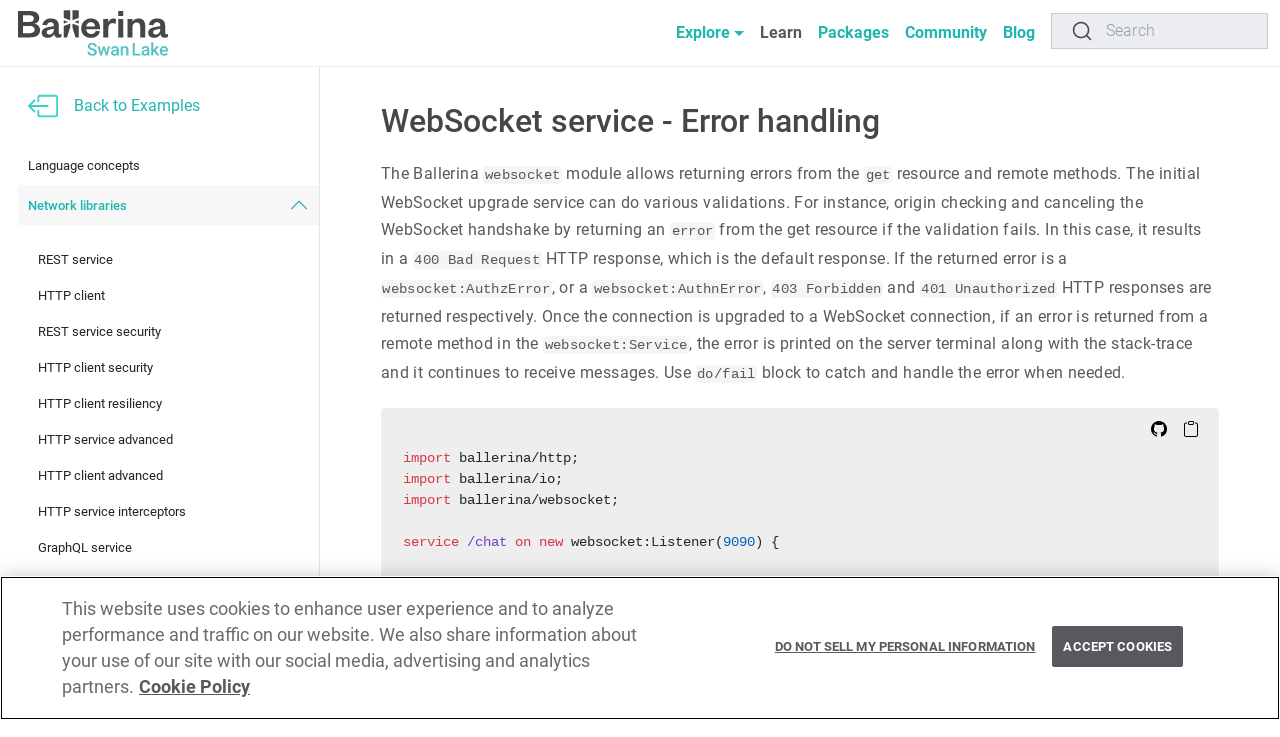

--- FILE ---
content_type: text/html; charset=utf-8
request_url: https://ballerina.io/learn/by-example/websocket-service-error-handling/
body_size: 21568
content:
<!DOCTYPE html><html lang="en"><head><meta charSet="utf-8"/><meta name="description" content="This BBE demonstrates error handling in WebSocket services."/><meta name="keywords" content="ballerina,ballerina by example,bbe,websocket,service,error handling"/><title>Error handling - The Ballerina programming language</title><meta property="og:type" content="article"/><meta property="og:title" content="Error handling - The Ballerina programming language"/><meta property="og:image" itemProp="image" content="https://ballerina.io/images/ballerina-learn-ballerina-by-example-page-sm-banner.png"/><meta property="og:title" content="Error handling - The Ballerina programming language"/><meta property="og:description" content="This BBE demonstrates error handling in WebSocket services."/><meta property="og:image" content="https://ballerina.io/images/ballerina-learn-ballerina-by-example-page-sm-banner.png"/><meta name="twitter:title" content="Error handling - The Ballerina programming language"/><meta property="twitter:description" content="This BBE demonstrates error handling in WebSocket services."/><meta property="twitter:text:description" content="This BBE demonstrates error handling in WebSocket services."/><meta name="twitter:site" content="@ballerinalang"/><meta name="twitter:creator" content="@ballerinalang"/><meta name="twitter:card" content="summary_large_image"/><meta name="twitter:image" content="https://ballerina.io/images/ballerina-learn-ballerina-by-example-page-sm-banner.png"/><meta name="viewport" content="width=device-width, initial-scale=1.0"/><script>(function(w,d,s,l,i){w[l]=w[l]||[];w[l].push({'gtm.start':
new Date().getTime(),event:'gtm.js'});var f=d.getElementsByTagName(s)[0],
j=d.createElement(s),dl=l!='dataLayer'?'&l='+l:'';j.setAttributeNode(d.createAttribute('data-ot-ignore'));j.async=true;j.src=
'https://www.googletagmanager.com/gtm.js?id='+i+dl;f.parentNode.insertBefore(j,f);
})(window,document,'script','dataLayer','GTM-PSL2TX4');</script><script type="text/javascript" crossorigin="true" src="https://cdn.jsdelivr.net/npm/@docsearch/js@alpha"></script><script src="https://cookie-cdn.cookiepro.com/scripttemplates/otSDKStub.js" type="text/javascript" charSet="UTF-8" data-domain-script="630ad396-5fd5-4745-92ae-2765dc8841ee" defer=""></script><meta name="next-head-count" content="21"/><meta charSet="utf-8"/><meta name="author" content="WSO2 LLC"/><meta http-equiv="X-Frame-Options" content="SAMEORIGIN"/><meta http-equiv="Content-Security-Policy" content="frame-ancestors &#x27;none&#x27;;"/><link rel="shortcut icon" href="/images/favicon.ico"/><link rel="stylesheet" href="/css/roboto.css"/><link rel="stylesheet" href="https://cdn.jsdelivr.net/npm/docsearch.js@2/dist/cdn/docsearch.min.css"/><link rel="stylesheet" href="/css/ballerina-search-button.css"/><link rel="stylesheet" href="/css/ballerina-search-modal.css"/><link rel="stylesheet" href="/css/ballerina-search-variables.css"/><link rel="stylesheet" href="/css/ballerina-search-style.css"/><link rel="preload" href="/_next/static/css/6ece3c28563d4056.css" as="style"/><link rel="stylesheet" href="/_next/static/css/6ece3c28563d4056.css" data-n-g=""/><link rel="preload" href="/_next/static/css/f53751c7316b8bee.css" as="style"/><link rel="stylesheet" href="/_next/static/css/f53751c7316b8bee.css" data-n-p=""/><noscript data-n-css=""></noscript><script defer="" nomodule="" src="/_next/static/chunks/polyfills-5cd94c89d3acac5f.js"></script><script src="/_next/static/chunks/webpack-e32e17cddbd57f25.js" defer=""></script><script src="/_next/static/chunks/framework-79bce4a3a540b080.js" defer=""></script><script src="/_next/static/chunks/main-0ea70f422df5d19e.js" defer=""></script><script src="/_next/static/chunks/pages/_app-ba2391f08766dae9.js" defer=""></script><script src="/_next/static/chunks/7621-d6bcd83f463fef72.js" defer=""></script><script src="/_next/static/chunks/8130-4f833ffdbe1dba0f.js" defer=""></script><script src="/_next/static/chunks/6686-fc13fcae106ae808.js" defer=""></script><script src="/_next/static/chunks/5607-3aea9a3f6aab5467.js" defer=""></script><script src="/_next/static/chunks/9817-0ca5a0867234cccf.js" defer=""></script><script src="/_next/static/chunks/358-c318a0fcfc2f688c.js" defer=""></script><script src="/_next/static/chunks/pages/learn/by-example/%5Bbbe%5D-8799486d9b140c50.js" defer=""></script><script src="/_next/static/xBNPngroiQTyRS9xsJ4Qh/_buildManifest.js" defer=""></script><script src="/_next/static/xBNPngroiQTyRS9xsJ4Qh/_ssgManifest.js" defer=""></script><script src="/_next/static/xBNPngroiQTyRS9xsJ4Qh/_middlewareManifest.js" defer=""></script></head><body><noscript><iframe src="https://www.googletagmanager.com/ns.html?id=GTM-PSL2TX4" height="0" width="0" style="display:none;visibility:hidden"></iframe></noscript><div id="__next" data-reactroot=""><div class="main-wrapper vstack gap-0"><div class="wrap-page-content container-fluid"><div class="row"><div class="leftNav d-none d-sm-block col-xxl-2 col-sm-3"><div class="backToExample my-4" href="/learn/by-example/"><svg xmlns="http://www.w3.org/2000/svg" width="30" height="30" fill="#3ad1ca" class="bi bi-box-arrow-left" viewBox="0 0 16 16"><path fill-rule="evenodd" d="M6 12.5a.5.5 0 0 0 .5.5h8a.5.5 0 0 0 .5-.5v-9a.5.5 0 0 0-.5-.5h-8a.5.5 0 0 0-.5.5v2a.5.5 0 0 1-1 0v-2A1.5 1.5 0 0 1 6.5 2h8A1.5 1.5 0 0 1 16 3.5v9a1.5 1.5 0 0 1-1.5 1.5h-8A1.5 1.5 0 0 1 5 12.5v-2a.5.5 0 0 1 1 0v2z"></path><path fill-rule="evenodd" d="M.146 8.354a.5.5 0 0 1 0-.708l3-3a.5.5 0 1 1 .708.708L1.707 7.5H10.5a.5.5 0 0 1 0 1H1.707l2.147 2.146a.5.5 0 0 1-.708.708l-3-3z"></path></svg><p class="m-0 p-0">Back to Examples</p></div><div class="LeftNav_leftNavAccordian__i9BmP accordion accordion-flush"><div class="LeftNav_acItem__wMNuO accordion-item"><h2 class="LeftNav_mainDir__aO30Y accordion-header"><button type="button" aria-expanded="false" class="accordion-button collapsed">Language concepts</button></h2><div class="accordion-collapse collapse"><div class="LeftNav_accordionBody__mzk_B accordion-body"><ul class="LeftNav_firstTier__KPVX9"><div class="accordion"><div class="LeftNav_acItem__wMNuO accordion-item"><h2 class="accordion-header"><button type="button" aria-expanded="false" class="accordion-button collapsed">Hello World</button></h2><div class="accordion-collapse collapse"><div class="LeftNav_acBody__r7jSH accordion-body"><ul class="LeftNav_secondTier__nZWOX"><li><a href="/learn/by-example/hello-world/">Hello world main</a></li><li><a href="/learn/by-example/hello-world-service/">Hello world service</a></li></ul></div></div></div></div><div class="accordion"><div class="LeftNav_acItem__wMNuO accordion-item"><h2 class="accordion-header"><button type="button" aria-expanded="false" class="accordion-button collapsed">Basics</button></h2><div class="accordion-collapse collapse"><div class="LeftNav_acBody__r7jSH accordion-body"><ul class="LeftNav_secondTier__nZWOX"><li><a href="/learn/by-example/programs-and-modules/">Programs and modules</a></li><li><a href="/learn/by-example/main-function/">Main function</a></li><li><a href="/learn/by-example/init-function/">Init function</a></li><li><a href="/learn/by-example/variables-and-types/">Variables and types</a></li><li><a href="/learn/by-example/identifiers/">Identifiers</a></li></ul></div></div></div></div><div class="accordion"><div class="LeftNav_acItem__wMNuO accordion-item"><h2 class="accordion-header"><button type="button" aria-expanded="false" class="accordion-button collapsed">Simple basic types</button></h2><div class="accordion-collapse collapse"><div class="LeftNav_acBody__r7jSH accordion-body"><ul class="LeftNav_secondTier__nZWOX"><li><a href="/learn/by-example/integers/">Integers</a></li><li><a href="/learn/by-example/floating-point-numbers/">Floating point numbers</a></li><li><a href="/learn/by-example/decimal-type/">Decimal type</a></li><li><a href="/learn/by-example/nil/">Nil</a></li><li><a href="/learn/by-example/boolean/">Boolean</a></li><li><a href="/learn/by-example/byte-type/">Byte type</a></li></ul></div></div></div></div><div class="accordion"><div class="LeftNav_acItem__wMNuO accordion-item"><h2 class="accordion-header"><button type="button" aria-expanded="false" class="accordion-button collapsed">Strings</button></h2><div class="accordion-collapse collapse"><div class="LeftNav_acBody__r7jSH accordion-body"><ul class="LeftNav_secondTier__nZWOX"><li><a href="/learn/by-example/strings/">Strings</a></li></ul></div></div></div></div><div class="accordion"><div class="LeftNav_acItem__wMNuO accordion-item"><h2 class="accordion-header"><button type="button" aria-expanded="false" class="accordion-button collapsed">Operators</button></h2><div class="accordion-collapse collapse"><div class="LeftNav_acBody__r7jSH accordion-body"><ul class="LeftNav_secondTier__nZWOX"><li><a href="/learn/by-example/binary-operators/">Binary operators</a></li><li><a href="/learn/by-example/unary-operators/">Unary operators</a></li></ul></div></div></div></div><div class="accordion"><div class="LeftNav_acItem__wMNuO accordion-item"><h2 class="accordion-header"><button type="button" aria-expanded="false" class="accordion-button collapsed">Conditional statements</button></h2><div class="accordion-collapse collapse"><div class="LeftNav_acBody__r7jSH accordion-body"><ul class="LeftNav_secondTier__nZWOX"><li><a href="/learn/by-example/if-statement/">If statement</a></li><li><a href="/learn/by-example/match-statement/">Match statement</a></li><li><a href="/learn/by-example/match-guard-in-match-statement/">Match guard in match statement</a></li><li><a href="/learn/by-example/binding-patterns-in-match-statement/">Binding patterns in match statement</a></li></ul></div></div></div></div><div class="accordion"><div class="LeftNav_acItem__wMNuO accordion-item"><h2 class="accordion-header"><button type="button" aria-expanded="false" class="accordion-button collapsed">Functions</button></h2><div class="accordion-collapse collapse"><div class="LeftNav_acBody__r7jSH accordion-body"><ul class="LeftNav_secondTier__nZWOX"><li><a href="/learn/by-example/functions/">Functions</a></li><li><a href="/learn/by-example/included-record-parameters/">Included record parameters</a></li><li><a href="/learn/by-example/rest-parameters/">Rest parameters</a></li><li><a href="/learn/by-example/default-values-for-function-parameters/">Default values for function parameters</a></li><li><a href="/learn/by-example/provide-function-arguments-by-name/">Provide function arguments by name</a></li><li><a href="/learn/by-example/rest-arguments/">Rest arguments</a></li><li><a href="/learn/by-example/function-pointers/">Function pointers</a></li><li><a href="/learn/by-example/function-values/">Function values</a></li><li><a href="/learn/by-example/function-types/">Function types</a></li><li><a href="/learn/by-example/anonymous-function/">Anonymous function</a></li><li><a href="/learn/by-example/function-closure/">Function closure</a></li></ul></div></div></div></div><div class="accordion"><div class="LeftNav_acItem__wMNuO accordion-item"><h2 class="accordion-header"><button type="button" aria-expanded="false" class="accordion-button collapsed">Iteration</button></h2><div class="accordion-collapse collapse"><div class="LeftNav_acBody__r7jSH accordion-body"><ul class="LeftNav_secondTier__nZWOX"><li><a href="/learn/by-example/foreach-statement/">Foreach statement</a></li><li><a href="/learn/by-example/while-statement/">While statement</a></li><li><a href="/learn/by-example/break-statement/">Break statement</a></li><li><a href="/learn/by-example/continue-statement/">Continue statement</a></li><li><a href="/learn/by-example/int-range/">Range function</a></li></ul></div></div></div></div><div class="accordion"><div class="LeftNav_acItem__wMNuO accordion-item"><h2 class="accordion-header"><button type="button" aria-expanded="false" class="accordion-button collapsed">Lang library</button></h2><div class="accordion-collapse collapse"><div class="LeftNav_acBody__r7jSH accordion-body"><ul class="LeftNav_secondTier__nZWOX"><li><a href="/learn/by-example/langlib-functions/">Langlib functions</a></li></ul></div></div></div></div><div class="accordion"><div class="LeftNav_acItem__wMNuO accordion-item"><h2 class="accordion-header"><button type="button" aria-expanded="false" class="accordion-button collapsed">Types and typing</button></h2><div class="accordion-collapse collapse"><div class="LeftNav_acBody__r7jSH accordion-body"><ul class="LeftNav_secondTier__nZWOX"><li><a href="/learn/by-example/structural-typing/">Structural typing</a></li><li><a href="/learn/by-example/unions/">Unions</a></li><li><a href="/learn/by-example/error-reporting/">Errors</a></li><li><a href="/learn/by-example/anydata-type/">Anydata type</a></li><li><a href="/learn/by-example/any-type/">Any type</a></li><li><a href="/learn/by-example/type-definitions/">Type definitions</a></li><li><a href="/learn/by-example/typedesc-type/">Typedesc type</a></li><li><a href="/learn/by-example/covariance/">Covariance</a></li><li><a href="/learn/by-example/type-inference/">Type inference</a></li><li><a href="/learn/by-example/built-in-integer-subtypes/">Built-in integer subtypes</a></li><li><a href="/learn/by-example/built-in-string-subtype/">Built-in string subtype</a></li><li><a href="/learn/by-example/ensureType-function/">ensureType function</a></li><li><a href="/learn/by-example/dependent-types/">Dependent types</a></li><li><a href="/learn/by-example/singleton-types/">Singleton types</a></li><li><a href="/learn/by-example/stream-type/">Stream type</a></li><li><a href="/learn/by-example/never-type/">Never type</a></li></ul></div></div></div></div><div class="accordion"><div class="LeftNav_acItem__wMNuO accordion-item"><h2 class="accordion-header"><button type="button" aria-expanded="false" class="accordion-button collapsed">Expression-oriented style</button></h2><div class="accordion-collapse collapse"><div class="LeftNav_acBody__r7jSH accordion-body"><ul class="LeftNav_secondTier__nZWOX"><li><a href="/learn/by-example/expression-oriented-style/">Expression-oriented style</a></li></ul></div></div></div></div><div class="accordion"><div class="LeftNav_acItem__wMNuO accordion-item"><h2 class="accordion-header"><button type="button" aria-expanded="false" class="accordion-button collapsed">Equality</button></h2><div class="accordion-collapse collapse"><div class="LeftNav_acBody__r7jSH accordion-body"><ul class="LeftNav_secondTier__nZWOX"><li><a href="/learn/by-example/expression-equality/">Expression equality</a></li></ul></div></div></div></div><div class="accordion"><div class="LeftNav_acItem__wMNuO accordion-item"><h2 class="accordion-header"><button type="button" aria-expanded="false" class="accordion-button collapsed">Lists</button></h2><div class="accordion-collapse collapse"><div class="LeftNav_acBody__r7jSH accordion-body"><ul class="LeftNav_secondTier__nZWOX"><li><a href="/learn/by-example/arrays/">Arrays</a></li><li><a href="/learn/by-example/nested-arrays/">Nested arrays</a></li><li><a href="/learn/by-example/tuples/">Tuples</a></li><li><a href="/learn/by-example/rest-type-in-tuples/">Rest type in tuples</a></li><li><a href="/learn/by-example/filler-values-of-a-list/">Filler values of a list</a></li><li><a href="/learn/by-example/list-subtyping/">List subtyping</a></li><li><a href="/learn/by-example/list-equality/">List equality</a></li><li><a href="/learn/by-example/binary-data/">Binary data</a></li></ul></div></div></div></div><div class="accordion"><div class="LeftNav_acItem__wMNuO accordion-item"><h2 class="accordion-header"><button type="button" aria-expanded="false" class="accordion-button collapsed">Mappings</button></h2><div class="accordion-collapse collapse"><div class="LeftNav_acBody__r7jSH accordion-body"><ul class="LeftNav_secondTier__nZWOX"><li><a href="/learn/by-example/maps/">Maps</a></li><li><a href="/learn/by-example/records/">Records</a></li><li><a href="/learn/by-example/computed-field-key/">Computed field key</a></li></ul></div></div></div></div><div class="accordion"><div class="LeftNav_acItem__wMNuO accordion-item"><h2 class="accordion-header"><button type="button" aria-expanded="false" class="accordion-button collapsed">Records</button></h2><div class="accordion-collapse collapse"><div class="LeftNav_acBody__r7jSH accordion-body"><ul class="LeftNav_secondTier__nZWOX"><li><a href="/learn/by-example/optional-fields/">Optional fields</a></li><li><a href="/learn/by-example/open-records/">Open records</a></li><li><a href="/learn/by-example/controlling-openness/">Controlling openness</a></li><li><a href="/learn/by-example/type-inclusion-for-records/">Type inclusion for records</a></li><li><a href="/learn/by-example/default-values-for-record-fields/">Default values for record fields</a></li></ul></div></div></div></div><div class="accordion"><div class="LeftNav_acItem__wMNuO accordion-item"><h2 class="accordion-header"><button type="button" aria-expanded="false" class="accordion-button collapsed">Array/Map symmetry</button></h2><div class="accordion-collapse collapse"><div class="LeftNav_acBody__r7jSH accordion-body"><ul class="LeftNav_secondTier__nZWOX"><li><a href="/learn/by-example/array-map-symmetry/">Array/Map symmetry</a></li></ul></div></div></div></div><div class="accordion"><div class="LeftNav_acItem__wMNuO accordion-item"><h2 class="accordion-header"><button type="button" aria-expanded="false" class="accordion-button collapsed">Objects</button></h2><div class="accordion-collapse collapse"><div class="LeftNav_acBody__r7jSH accordion-body"><ul class="LeftNav_secondTier__nZWOX"><li><a href="/learn/by-example/object/">Object</a></li><li><a href="/learn/by-example/defining-classes/">Defining classes</a></li><li><a href="/learn/by-example/object-constructor/">Object constructor</a></li><li><a href="/learn/by-example/object-value-from-class-definition/">Object value from class definition</a></li><li><a href="/learn/by-example/visibility-of-object-fields-and-methods/">Visibility of object fields and methods</a></li><li><a href="/learn/by-example/init-return-type/">Init return type</a></li><li><a href="/learn/by-example/object-types/">Object types</a></li><li><a href="/learn/by-example/object-type-inclusion/">Object type inclusion</a></li><li><a href="/learn/by-example/distinct-object-types/">Distinct object types</a></li><li><a href="/learn/by-example/object-closure/">Object closure</a></li><li><a href="/learn/by-example/client-class/">Client class</a></li><li><a href="/learn/by-example/start-service-from-service-class-definition/">Start service from service class definition</a></li></ul></div></div></div></div><div class="accordion"><div class="LeftNav_acItem__wMNuO accordion-item"><h2 class="accordion-header"><button type="button" aria-expanded="false" class="accordion-button collapsed">Binding patterns</button></h2><div class="accordion-collapse collapse"><div class="LeftNav_acBody__r7jSH accordion-body"><ul class="LeftNav_secondTier__nZWOX"><li><a href="/learn/by-example/binding-patterns/">Binding patterns</a></li><li><a href="/learn/by-example/typed-binding-pattern/">Typed binding pattern</a></li><li><a href="/learn/by-example/wildcard-binding-pattern/">Wildcard binding pattern</a></li><li><a href="/learn/by-example/list-binding-pattern/">List binding patterns</a></li><li><a href="/learn/by-example/rest-binding-pattern-in-list-binding-pattern/">Rest binding pattern in list binding pattern</a></li><li><a href="/learn/by-example/mapping-binding-pattern/">Mapping binding pattern</a></li><li><a href="/learn/by-example/rest-binding-pattern-in-mapping-binding-pattern/">Rest binding pattern in mapping binding pattern</a></li><li><a href="/learn/by-example/error-binding-pattern/">Error binding pattern</a></li><li><a href="/learn/by-example/rest-binding-pattern-in-error-binding-pattern/">Rest binding pattern in error binding pattern</a></li><li><a href="/learn/by-example/single-use-of-typed-binding/">Single use of typed binding patterns</a></li><li><a href="/learn/by-example/single-use-with-on-fail-clause/">Single use of typed binding patterns with on fail clause</a></li><li><a href="/learn/by-example/iterative-use-of-typed-binding/">Iterative use of typed binding patterns</a></li><li><a href="/learn/by-example/list-binding-pattern-in-match-statement/">List binding pattern in match statement</a></li><li><a href="/learn/by-example/mapping-binding-pattern-in-match-statement/">Mapping binding pattern in match statement</a></li><li><a href="/learn/by-example/error-binding-pattern-in-match-statement/">Error binding pattern in match statement</a></li></ul></div></div></div></div><div class="accordion"><div class="LeftNav_acItem__wMNuO accordion-item"><h2 class="accordion-header"><button type="button" aria-expanded="false" class="accordion-button collapsed">Tables</button></h2><div class="accordion-collapse collapse"><div class="LeftNav_acBody__r7jSH accordion-body"><ul class="LeftNav_secondTier__nZWOX"><li><a href="/learn/by-example/table/">Table</a></li><li><a href="/learn/by-example/table-types/">Table types</a></li><li><a href="/learn/by-example/multiple-key-fields/">Multiple key fields</a></li><li><a href="/learn/by-example/structured-keys/">Structured keys</a></li></ul></div></div></div></div><div class="accordion"><div class="LeftNav_acItem__wMNuO accordion-item"><h2 class="accordion-header"><button type="button" aria-expanded="false" class="accordion-button collapsed">Query expressions</button></h2><div class="accordion-collapse collapse"><div class="LeftNav_acBody__r7jSH accordion-body"><ul class="LeftNav_secondTier__nZWOX"><li><a href="/learn/by-example/query-expressions/">Query expressions</a></li><li><a href="/learn/by-example/sort-iterable-objects/">Sort iterable objects</a></li><li><a href="/learn/by-example/let-clause/">Let clause</a></li><li><a href="/learn/by-example/limit-clause/">Limit clause</a></li><li><a href="/learn/by-example/joining-iterable-objects/">Join iterable objects</a></li><li><a href="/learn/by-example/outer-join-clause/">Outer Join clause</a></li><li><a href="/learn/by-example/querying-tables/">Query tables</a></li><li><a href="/learn/by-example/create-tables-with-query/">Create tables with a query</a></li><li><a href="/learn/by-example/create-maps-with-query/">Create maps with a query</a></li><li><a href="/learn/by-example/create-streams-with-query/">Create streams with a query</a></li><li><a href="/learn/by-example/on-conflict-clause/">On conflict clause</a></li><li><a href="/learn/by-example/advanced-conflict-handling/">Advanced conflict handling</a></li><li><a href="/learn/by-example/iterating-over-xml-with-query/">Iterate over XML with a query</a></li><li><a href="/learn/by-example/nested-query-expressions/">Nested query expressions</a></li><li><a href="/learn/by-example/destructure-records-using-query/">Destructure records using a query</a></li><li><a href="/learn/by-example/querying-with-streams/">Querying streams</a></li><li><a href="/learn/by-example/aggregation/">Aggregation</a></li></ul></div></div></div></div><div class="accordion"><div class="LeftNav_acItem__wMNuO accordion-item"><h2 class="accordion-header"><button type="button" aria-expanded="false" class="accordion-button collapsed">Query actions</button></h2><div class="accordion-collapse collapse"><div class="LeftNav_acBody__r7jSH accordion-body"><ul class="LeftNav_secondTier__nZWOX"><li><a href="/learn/by-example/query-actions/">Query actions</a></li></ul></div></div></div></div><div class="accordion"><div class="LeftNav_acItem__wMNuO accordion-item"><h2 class="accordion-header"><button type="button" aria-expanded="false" class="accordion-button collapsed">JSON</button></h2><div class="accordion-collapse collapse"><div class="LeftNav_acBody__r7jSH accordion-body"><ul class="LeftNav_secondTier__nZWOX"><li><a href="/learn/by-example/json-type/">JSON type</a></li><li><a href="/learn/by-example/access-json-elements/">Access JSON elements</a></li><li><a href="/learn/by-example/access-optional-json-elements/">Access optional JSON elements</a></li><li><a href="/learn/by-example/match-statement-with-maps/">Match statement with maps</a></li><li><a href="/learn/by-example/converting-from-user-defined-type-to-json/">Convert from user-defined type to JSON</a></li><li><a href="/learn/by-example/converting-from-table-and-xml-to-json/">Convert from table and XML to JSON</a></li><li><a href="/learn/by-example/convert-from-json-to-user-defined-type/">Convert from JSON to user-defined type</a></li><li><a href="/learn/by-example/casting-json-to-user-defined-type/">Cast JSON to user-defined type</a></li><li><a href="/learn/by-example/resource-method-typing/">Resource method typing</a></li><li><a href="/learn/by-example/json-numbers/">JSON numbers</a></li><li><a href="/learn/by-example/json-to-record/">JSON to record</a></li><li><a href="/learn/by-example/json-to-record-with-projection/">JSON to record with projection</a></li><li><a href="/learn/by-example/jsonpath-expressions/">JSONPath expressions</a></li></ul></div></div></div></div><div class="accordion"><div class="LeftNav_acItem__wMNuO accordion-item"><h2 class="accordion-header"><button type="button" aria-expanded="false" class="accordion-button collapsed">Backtick templates</button></h2><div class="accordion-collapse collapse"><div class="LeftNav_acBody__r7jSH accordion-body"><ul class="LeftNav_secondTier__nZWOX"><li><a href="/learn/by-example/raw-templates/">Raw templates</a></li><li><a href="/learn/by-example/string-templates/">String templates</a></li><li><a href="/learn/by-example/xml-templates/">XML templates</a></li></ul></div></div></div></div><div class="accordion"><div class="LeftNav_acItem__wMNuO accordion-item"><h2 class="accordion-header"><button type="button" aria-expanded="false" class="accordion-button collapsed">XML</button></h2><div class="accordion-collapse collapse"><div class="LeftNav_acBody__r7jSH accordion-body"><ul class="LeftNav_secondTier__nZWOX"><li><a href="/learn/by-example/xml-data-model/">XML data model</a></li><li><a href="/learn/by-example/xml-operations/">XML operations</a></li><li><a href="/learn/by-example/xml-iteration/">XML iteration</a></li><li><a href="/learn/by-example/xml-access/">XML access</a></li><li><a href="/learn/by-example/xml-mutation/">XML mutation</a></li><li><a href="/learn/by-example/xml-subtyping/">XML subtyping</a></li><li><a href="/learn/by-example/xml-navigation/">XML navigation </a></li><li><a href="/learn/by-example/xml-templates-and-query/">XML templates and query</a></li><li><a href="/learn/by-example/xml-namespaces/">XML namespaces</a></li><li><a href="/learn/by-example/xmlns-declarations/">XMLNS declarations</a></li><li><a href="/learn/by-example/xml-to-record/">XML to record</a></li><li><a href="/learn/by-example/xml-to-record-with-projection/">XML to record with projection</a></li></ul></div></div></div></div><div class="accordion"><div class="LeftNav_acItem__wMNuO accordion-item"><h2 class="accordion-header"><button type="button" aria-expanded="false" class="accordion-button collapsed">Regular Expressions</button></h2><div class="accordion-collapse collapse"><div class="LeftNav_acBody__r7jSH accordion-body"><ul class="LeftNav_secondTier__nZWOX"><li><a href="/learn/by-example/regexp-type/">RegExp type</a></li><li><a href="/learn/by-example/regexp-operations-overview/">RegExp operations overview</a></li><li><a href="/learn/by-example/regexp-replace-operations/">RegExp replace operations</a></li><li><a href="/learn/by-example/regexp-find-operations/">RegExp find operations</a></li><li><a href="/learn/by-example/regexp-match-operations/">RegExp match operations</a></li></ul></div></div></div></div><div class="accordion"><div class="LeftNav_acItem__wMNuO accordion-item"><h2 class="accordion-header"><button type="button" aria-expanded="false" class="accordion-button collapsed">Metadata</button></h2><div class="accordion-collapse collapse"><div class="LeftNav_acBody__r7jSH accordion-body"><ul class="LeftNav_secondTier__nZWOX"><li><a href="/learn/by-example/documentation/">Documentation</a></li><li><a href="/learn/by-example/annotations/">Annotations</a></li></ul></div></div></div></div><div class="accordion"><div class="LeftNav_acItem__wMNuO accordion-item"><h2 class="accordion-header"><button type="button" aria-expanded="false" class="accordion-button collapsed">Network interaction</button></h2><div class="accordion-collapse collapse"><div class="LeftNav_acBody__r7jSH accordion-body"><ul class="LeftNav_secondTier__nZWOX"><li><a href="/learn/by-example/consuming-services/">Consume services: client objects</a></li><li><a href="/learn/by-example/providing-services/">Provide services</a></li><li><a href="/learn/by-example/module-lifecycle/">Module lifecycle</a></li><li><a href="/learn/by-example/service-declaration/">Service declaration</a></li><li><a href="/learn/by-example/resource-methods/">Resource methods</a></li><li><a href="/learn/by-example/hierarchical-resources/">Hierarchical resources</a></li><li><a href="/learn/by-example/resource-path-parameters/">Resource path parameters</a></li></ul></div></div></div></div><div class="accordion"><div class="LeftNav_acItem__wMNuO accordion-item"><h2 class="accordion-header"><button type="button" aria-expanded="false" class="accordion-button collapsed">Configurability</button></h2><div class="accordion-collapse collapse"><div class="LeftNav_acBody__r7jSH accordion-body"><ul class="LeftNav_secondTier__nZWOX"><li><a href="/learn/by-example/configurable-variables/">Configurable variables</a></li><li><a href="/learn/by-example/configuring-via-toml/">Configure via TOML files</a></li><li><a href="/learn/by-example/configuring-via-cli/">Configure via CLI arguments</a></li></ul></div></div></div></div><div class="accordion"><div class="LeftNav_acItem__wMNuO accordion-item"><h2 class="accordion-header"><button type="button" aria-expanded="false" class="accordion-button collapsed">Error handling</button></h2><div class="accordion-collapse collapse"><div class="LeftNav_acBody__r7jSH accordion-body"><ul class="LeftNav_secondTier__nZWOX"><li><a href="/learn/by-example/error-handling/">Error handling</a></li><li><a href="/learn/by-example/check-expression/">Check expression</a></li><li><a href="/learn/by-example/error-subtyping/">Error subtyping</a></li><li><a href="/learn/by-example/panics/">Panics</a></li><li><a href="/learn/by-example/trap-expression/">Trap expression</a></li><li><a href="/learn/by-example/error-type-intersection/">Type intersection for error types</a></li><li><a href="/learn/by-example/error-detail/">Error detail</a></li><li><a href="/learn/by-example/error-cause/">Error cause</a></li></ul></div></div></div></div><div class="accordion"><div class="LeftNav_acItem__wMNuO accordion-item"><h2 class="accordion-header"><button type="button" aria-expanded="false" class="accordion-button collapsed">Ignore return values and errors</button></h2><div class="accordion-collapse collapse"><div class="LeftNav_acBody__r7jSH accordion-body"><ul class="LeftNav_secondTier__nZWOX"><li><a href="/learn/by-example/ignoring-return-values-and-errors/">Ignore return values and errors</a></li></ul></div></div></div></div><div class="accordion"><div class="LeftNav_acItem__wMNuO accordion-item"><h2 class="accordion-header"><button type="button" aria-expanded="false" class="accordion-button collapsed">Mutability and identity</button></h2><div class="accordion-collapse collapse"><div class="LeftNav_acBody__r7jSH accordion-body"><ul class="LeftNav_secondTier__nZWOX"><li><a href="/learn/by-example/identity/">Identity</a></li><li><a href="/learn/by-example/const-and-final/">Const and final </a></li><li><a href="/learn/by-example/enumerations/">Enumerations</a></li><li><a href="/learn/by-example/immutability/">Immutability</a></li></ul></div></div></div></div><div class="accordion"><div class="LeftNav_acItem__wMNuO accordion-item"><h2 class="accordion-header"><button type="button" aria-expanded="false" class="accordion-button collapsed">Concurrency</button></h2><div class="accordion-collapse collapse"><div class="LeftNav_acBody__r7jSH accordion-body"><ul class="LeftNav_secondTier__nZWOX"><li><a href="/learn/by-example/asynchronous-function-calls/">Asynchronous function calls</a></li><li><a href="/learn/by-example/named-workers/">Named workers</a></li><li><a href="/learn/by-example/sequence-diagrams/">Sequence diagrams</a></li><li><a href="/learn/by-example/waiting-for-workers/">Wait for workers</a></li><li><a href="/learn/by-example/strands/">Strands</a></li><li><a href="/learn/by-example/named-worker-return-values/">Named worker return values</a></li><li><a href="/learn/by-example/alternate-wait/">Alternate wait</a></li><li><a href="/learn/by-example/multiple-wait/">Multiple wait</a></li><li><a href="/learn/by-example/named-workers-and-futures/">Named workers and futures</a></li><li><a href="/learn/by-example/inter-worker-message-passing/">Inter-worker message passing</a></li><li><a href="/learn/by-example/alternate-receive/">Alternate receive</a></li><li><a href="/learn/by-example/multiple-receive/">Multiple receive</a></li><li><a href="/learn/by-example/conditional-send/">Conditional send</a></li><li><a href="/learn/by-example/inter-worker-failure-propagation/">Inter-worker failure propagation</a></li><li><a href="/learn/by-example/named-worker-with-on-fail-clause/">Named worker with on fail clause</a></li><li><a href="/learn/by-example/synchronize-message-passing/">Synchronize message passing</a></li><li><a href="/learn/by-example/asynchronize-message-passing/">Asynchronize message passing</a></li><li><a href="/learn/by-example/flush/">Flush</a></li><li><a href="/learn/by-example/fork/">Fork</a></li></ul></div></div></div></div><div class="accordion"><div class="LeftNav_acItem__wMNuO accordion-item"><h2 class="accordion-header"><button type="button" aria-expanded="false" class="accordion-button collapsed">Transactions</button></h2><div class="accordion-collapse collapse"><div class="LeftNav_acBody__r7jSH accordion-body"><ul class="LeftNav_secondTier__nZWOX"><li><a href="/learn/by-example/transaction-statement/">Transaction statement</a></li><li><a href="/learn/by-example/check-semantics/">Check semantics</a></li><li><a href="/learn/by-example/rollback/">Rollback</a></li><li><a href="/learn/by-example/retry-transaction-statement/">Retry transaction statement</a></li><li><a href="/learn/by-example/transactional-qualifier/">Transactional qualifier</a></li><li><a href="/learn/by-example/transactional-named-workers/">Transactional named workers</a></li><li><a href="/learn/by-example/commit-rollback-handlers/">Commit/rollback handlers</a></li></ul></div></div></div></div><div class="accordion"><div class="LeftNav_acItem__wMNuO accordion-item"><h2 class="accordion-header"><button type="button" aria-expanded="false" class="accordion-button collapsed">Concurrency safety</button></h2><div class="accordion-collapse collapse"><div class="LeftNav_acBody__r7jSH accordion-body"><ul class="LeftNav_secondTier__nZWOX"><li><a href="/learn/by-example/lock-statement/">Lock statement</a></li><li><a href="/learn/by-example/isolated-functions/">Isolated functions</a></li><li><a href="/learn/by-example/readonly-type/">Readonly type</a></li><li><a href="/learn/by-example/readonly-and-isolated/">Readonly and isolated</a></li><li><a href="/learn/by-example/readonly-objects-and-classes/">Readonly objects and classes</a></li><li><a href="/learn/by-example/combining-isolated-functions-and-lock/">Combining isolated functions and lock</a></li><li><a href="/learn/by-example/isolated-variables/">Isolated variables</a></li><li><a href="/learn/by-example/isolated-methods/">Isolated methods</a></li><li><a href="/learn/by-example/isolated-objects/">Isolated objects</a></li><li><a href="/learn/by-example/inferring-isolated/">Inferring isolated</a></li><li><a href="/learn/by-example/run-strands-safely-on-separate-threads/">Run strands safely on separate threads</a></li></ul></div></div></div></div><div class="accordion"><div class="LeftNav_acItem__wMNuO accordion-item"><h2 class="accordion-header"><button type="button" aria-expanded="false" class="accordion-button collapsed">Interface to external code</button></h2><div class="accordion-collapse collapse"><div class="LeftNav_acBody__r7jSH accordion-body"><ul class="LeftNav_secondTier__nZWOX"><li><a href="/learn/by-example/interface-to-external-code/">Interface to external code</a></li></ul></div></div></div></div><div class="accordion"><div class="LeftNav_acItem__wMNuO accordion-item"><h2 class="accordion-header"><button type="button" aria-expanded="false" class="accordion-button collapsed">Testing</button></h2><div class="accordion-collapse collapse"><div class="LeftNav_acBody__r7jSH accordion-body"><ul class="LeftNav_secondTier__nZWOX"><li><a href="/learn/by-example/testerina-assertions/">Assertions</a></li><li><a href="/learn/by-example/testerina-before-and-after-test/">Before and after test</a></li><li><a href="/learn/by-example/testerina-before-and-after-each/">Before and after each</a></li><li><a href="/learn/by-example/testerina-before-and-after-groups/">Before and after groups</a></li><li><a href="/learn/by-example/testerina-before-and-after-suite/">Before and after suite</a></li><li><a href="/learn/by-example/testerina-data-driven-tests/">Data-driven tests</a></li><li><a href="/learn/by-example/testerina-guarantee-test-execution-order/">Guarantee test execution order</a></li><li><a href="/learn/by-example/testerina-group-tests/">Group tests</a></li><li><a href="/learn/by-example/testerina-mocking-functions/">Function mocking</a></li><li><a href="/learn/by-example/testerina-mocking-objects/">Object mocking</a></li></ul></div></div></div></div></ul></div></div></div><div class="LeftNav_acItem__wMNuO accordion-item"><h2 class="LeftNav_mainDir__aO30Y accordion-header"><button type="button" aria-expanded="false" class="accordion-button collapsed">Network libraries</button></h2><div class="accordion-collapse collapse"><div class="LeftNav_accordionBody__mzk_B accordion-body"><ul class="LeftNav_firstTier__KPVX9"><div class="accordion"><div class="LeftNav_acItem__wMNuO accordion-item"><h2 class="accordion-header"><button type="button" aria-expanded="false" class="accordion-button collapsed">REST service</button></h2><div class="accordion-collapse collapse"><div class="LeftNav_acBody__r7jSH accordion-body"><ul class="LeftNav_secondTier__nZWOX"><li><a href="/learn/by-example/http-basic-rest-service/">Basic REST service</a></li><li><a href="/learn/by-example/http-service-and-resource-paths/">Service and resource paths</a></li><li><a href="/learn/by-example/http-service-data-binding/">Payload data binding</a></li><li><a href="/learn/by-example/http-service-payload-constraint-validation/">Payload constraint validation</a></li><li><a href="/learn/by-example/http-path-param/">Path parameter</a></li><li><a href="/learn/by-example/http-query-parameter/">Query parameter</a></li><li><a href="/learn/by-example/http-header-param/">Header parameter</a></li><li><a href="/learn/by-example/http-send-response/">Send response</a></li><li><a href="/learn/by-example/http-send-different-status-codes/">Send different status codes</a></li><li><a href="/learn/by-example/http-send-different-status-codes-with-payload/">Send different status codes with payload</a></li><li><a href="/learn/by-example/http-default-error-handling/">Error handling</a></li><li><a href="/learn/by-example/http-service-cache-response/">Send cache response</a></li></ul></div></div></div></div><div class="accordion"><div class="LeftNav_acItem__wMNuO accordion-item"><h2 class="accordion-header"><button type="button" aria-expanded="false" class="accordion-button collapsed">HTTP client</button></h2><div class="accordion-collapse collapse"><div class="LeftNav_acBody__r7jSH accordion-body"><ul class="LeftNav_secondTier__nZWOX"><li><a href="/learn/by-example/http-client-send-request-receive-response/">Send request/Receive response</a></li><li><a href="/learn/by-example/http-client-data-binding/">Payload data binding</a></li><li><a href="/learn/by-example/http-client-payload-constraint-validation/">Payload constraint validation</a></li><li><a href="/learn/by-example/http-client-path-parameter/">Path parameter</a></li><li><a href="/learn/by-example/http-client-query-parameter/">Query parameter</a></li><li><a href="/learn/by-example/http-client-header-parameter/">Header parameter</a></li><li><a href="/learn/by-example/http-caching-client/">Enable caching</a></li></ul></div></div></div></div><div class="accordion"><div class="LeftNav_acItem__wMNuO accordion-item"><h2 class="accordion-header"><button type="button" aria-expanded="false" class="accordion-button collapsed">REST service security</button></h2><div class="accordion-collapse collapse"><div class="LeftNav_acBody__r7jSH accordion-body"><ul class="LeftNav_secondTier__nZWOX"><li><a href="/learn/by-example/http-service-ssl-tls/">SSL/TLS</a></li><li><a href="/learn/by-example/http-service-mutual-ssl/">Mutual SSL</a></li><li><a href="/learn/by-example/http-service-basic-authentication-file-user-store/">Basic authentication file user store</a></li><li><a href="/learn/by-example/http-service-basic-authentication-ldap-user-store/">Basic authentication LDAP user store</a></li><li><a href="/learn/by-example/http-service-jwt-authentication/">JWT authentication</a></li><li><a href="/learn/by-example/http-service-oauth2/">OAuth2</a></li></ul></div></div></div></div><div class="accordion"><div class="LeftNav_acItem__wMNuO accordion-item"><h2 class="accordion-header"><button type="button" aria-expanded="false" class="accordion-button collapsed">HTTP client security</button></h2><div class="accordion-collapse collapse"><div class="LeftNav_acBody__r7jSH accordion-body"><ul class="LeftNav_secondTier__nZWOX"><li><a href="/learn/by-example/http-client-ssl-tls/">SSL/TLS</a></li><li><a href="/learn/by-example/http-client-mutual-ssl/">Mutual SSL</a></li><li><a href="/learn/by-example/http-client-basic-authentication/">Basic authentication</a></li><li><a href="/learn/by-example/http-client-bearer-token-authentication/">Bearer token authentication</a></li><li><a href="/learn/by-example/http-client-self-signed-jwt-authentication/">Self-signed JWT authentication</a></li><li><a href="/learn/by-example/http-client-oauth2-client-credentials-grant-type/">OAuth2 client credentials grant type</a></li><li><a href="/learn/by-example/http-client-oauth2-password-grant-type/">OAuth2 password grant type</a></li><li><a href="/learn/by-example/http-client-oauth2-refresh-token-grant-type/">OAuth2 refresh token grant type</a></li><li><a href="/learn/by-example/http-client-oauth2-jwt-bearer-grant-type/">OAuth2 JWT bearer grant type</a></li></ul></div></div></div></div><div class="accordion"><div class="LeftNav_acItem__wMNuO accordion-item"><h2 class="accordion-header"><button type="button" aria-expanded="false" class="accordion-button collapsed">HTTP client resiliency</button></h2><div class="accordion-collapse collapse"><div class="LeftNav_acBody__r7jSH accordion-body"><ul class="LeftNav_secondTier__nZWOX"><li><a href="/learn/by-example/http-timeout/">Timeout</a></li><li><a href="/learn/by-example/http-retry/">Retry</a></li><li><a href="/learn/by-example/http-circuit-breaker/">Circuit breaker</a></li><li><a href="/learn/by-example/http-load-balancer/">Load balancer</a></li><li><a href="/learn/by-example/http-failover/">Failover</a></li></ul></div></div></div></div><div class="accordion"><div class="LeftNav_acItem__wMNuO accordion-item"><h2 class="accordion-header"><button type="button" aria-expanded="false" class="accordion-button collapsed">HTTP service advanced</button></h2><div class="accordion-collapse collapse"><div class="LeftNav_acBody__r7jSH accordion-body"><ul class="LeftNav_secondTier__nZWOX"><li><a href="/learn/by-example/http-default-resource/">Default resource</a></li><li><a href="/learn/by-example/http-request-response/">Request/Response object</a></li><li><a href="/learn/by-example/http-caller/">Caller object</a></li><li><a href="/learn/by-example/http-service-redirects/">Redirects</a></li><li><a href="/learn/by-example/http-cors/">CORS</a></li><li><a href="/learn/by-example/http-100-continue/">100 continue</a></li><li><a href="/learn/by-example/http-matrix-param/">Matrix parameter</a></li><li><a href="/learn/by-example/http-restrict-by-media-type/">Restrict by media type</a></li><li><a href="/learn/by-example/http-service-file-upload/">File upload</a></li><li><a href="/learn/by-example/http-compression/">Compression</a></li><li><a href="/learn/by-example/http-trace-logs/">Trace logs</a></li><li><a href="/learn/by-example/http-access-logs/">Access logs</a></li><li><a href="/learn/by-example/http-cookies-service/">Cookies</a></li><li><a href="/learn/by-example/http-service-chunking/">Chunking</a></li><li><a href="/learn/by-example/http-send-header/">Sending headers</a></li><li><a href="/learn/by-example/http-response-with-multiparts/">Response with multiparts</a></li><li><a href="/learn/by-example/http-passthrough/">Passthrough</a></li><li><a href="/learn/by-example/http-2-to-1-1-downgrade-service/">HTTP/2 to HTTP/1.1 downgrade</a></li><li><a href="/learn/by-example/http-2-0-server-push/">HTTP/2 server push</a></li><li><a href="/learn/by-example/http-sse-service/">Server-sent events</a></li></ul></div></div></div></div><div class="accordion"><div class="LeftNav_acItem__wMNuO accordion-item"><h2 class="accordion-header"><button type="button" aria-expanded="false" class="accordion-button collapsed">HTTP client advanced</button></h2><div class="accordion-collapse collapse"><div class="LeftNav_acBody__r7jSH accordion-body"><ul class="LeftNav_secondTier__nZWOX"><li><a href="/learn/by-example/http-client-redirects/">Redirects</a></li><li><a href="/learn/by-example/http-client-file-upload/">File upload</a></li><li><a href="/learn/by-example/http-cookies-client/">Cookies</a></li><li><a href="/learn/by-example/http-client-chunking/">Chunking</a></li><li><a href="/learn/by-example/http-request-with-multiparts/">Request with multiparts</a></li><li><a href="/learn/by-example/http-2-to-1-1-downgrade-client/">HTTP/2 to HTTP/1.1 downgrade</a></li><li><a href="/learn/by-example/http-2-prior-knowledge-client/">HTTP/2 prior knowledge</a></li><li><a href="/learn/by-example/http-2-0-client-server-push/">HTTP/2 server push</a></li><li><a href="/learn/by-example/http-sse-client/">Server-sent events</a></li></ul></div></div></div></div><div class="accordion"><div class="LeftNav_acItem__wMNuO accordion-item"><h2 class="accordion-header"><button type="button" aria-expanded="false" class="accordion-button collapsed">HTTP service interceptors</button></h2><div class="accordion-collapse collapse"><div class="LeftNav_acBody__r7jSH accordion-body"><ul class="LeftNav_secondTier__nZWOX"><li><a href="/learn/by-example/http-request-interceptor/">Request interceptor</a></li><li><a href="/learn/by-example/http-response-interceptor/">Response interceptor</a></li><li><a href="/learn/by-example/http-error-handling/">Error handling</a></li><li><a href="/learn/by-example/http-interceptor-error-handling/">Interceptor error handling</a></li></ul></div></div></div></div><div class="accordion"><div class="LeftNav_acItem__wMNuO accordion-item"><h2 class="accordion-header"><button type="button" aria-expanded="false" class="accordion-button collapsed">GraphQL service</button></h2><div class="accordion-collapse collapse"><div class="LeftNav_acBody__r7jSH accordion-body"><ul class="LeftNav_secondTier__nZWOX"><li><a href="/learn/by-example/graphql-hello-world/">Hello world</a></li><li><a href="/learn/by-example/graphql-returning-service-objects/">Service as output object</a></li><li><a href="/learn/by-example/graphql-returning-record-values/">Record as output object</a></li><li><a href="/learn/by-example/graphql-input-types/">Input types</a></li><li><a href="/learn/by-example/graphql-mutations/">Mutations</a></li><li><a href="/learn/by-example/graphql-subscriptions/">Subscriptions</a></li><li><a href="/learn/by-example/graphql-input-objects/">Input objects</a></li><li><a href="/learn/by-example/graphql-id-scalar-type/">ID scalar type</a></li><li><a href="/learn/by-example/graphql-interfaces/">Interfaces</a></li><li><a href="/learn/by-example/graphql-interfaces-implementing-interfaces/">Interfaces implementing interfaces</a></li><li><a href="/learn/by-example/graphql-service-union-types/">Union types</a></li><li><a href="/learn/by-example/graphql-service-error-handling/">Error handling</a></li><li><a href="/learn/by-example/graphql-graphiql/">GraphiQL client</a></li><li><a href="/learn/by-example/graphql-documentation/">Documentation</a></li><li><a href="/learn/by-example/graphql-directives/">Directives</a></li><li><a href="/learn/by-example/graphql-hierarchical-resource-paths/">Hierarchical resource paths</a></li></ul></div></div></div></div><div class="accordion"><div class="LeftNav_acItem__wMNuO accordion-item"><h2 class="accordion-header"><button type="button" aria-expanded="false" class="accordion-button collapsed">  GraphQL service advanced</button></h2><div class="accordion-collapse collapse"><div class="LeftNav_acBody__r7jSH accordion-body"><ul class="LeftNav_secondTier__nZWOX"><li><a href="/learn/by-example/graphql-context/">Context object</a></li><li><a href="/learn/by-example/graphql-service-field-object/">Field object</a></li><li><a href="/learn/by-example/graphql-service-interceptors/">Service interceptors</a></li><li><a href="/learn/by-example/graphql-field-interceptors/">Field interceptors</a></li><li><a href="/learn/by-example/graphql-interceptor-configurations/">Interceptor configurations</a></li><li><a href="/learn/by-example/graphql-input-constraint-validation/">Input constraint validation</a></li><li><a href="/learn/by-example/graphql-file-upload/">File upload</a></li><li><a href="/learn/by-example/graphql-dataloader/">Dataloader</a></li><li><a href="/learn/by-example/custom-prefetch-methods/">Custom prefetch methods</a></li><li><a href="/learn/by-example/graphql-service-operation-level-caching/">Operation-level caching</a></li><li><a href="/learn/by-example/graphql-service-field-level-caching/">Field-level caching</a></li><li><a href="/learn/by-example/graphql-service-cache-invalidation/">Cache invalidation</a></li><li><a href="/learn/by-example/graphql-service-query-complexity/">Query Complexity</a></li></ul></div></div></div></div><div class="accordion"><div class="LeftNav_acItem__wMNuO accordion-item"><h2 class="accordion-header"><button type="button" aria-expanded="false" class="accordion-button collapsed">GraphQL client</button></h2><div class="accordion-collapse collapse"><div class="LeftNav_acBody__r7jSH accordion-body"><ul class="LeftNav_secondTier__nZWOX"><li><a href="/learn/by-example/graphql-client-query-endpoint/">Query GraphQL endpoint</a></li><li><a href="/learn/by-example/graphql-client-handle-partial-response/">Handle partial response</a></li><li><a href="/learn/by-example/graphql-client-error-handling/">Handle error response</a></li></ul></div></div></div></div><div class="accordion"><div class="LeftNav_acItem__wMNuO accordion-item"><h2 class="accordion-header"><button type="button" aria-expanded="false" class="accordion-button collapsed">GraphQL service security</button></h2><div class="accordion-collapse collapse"><div class="LeftNav_acBody__r7jSH accordion-body"><ul class="LeftNav_secondTier__nZWOX"><li><a href="/learn/by-example/graphql-service-ssl-tls/">SSL/TLS</a></li><li><a href="/learn/by-example/graphql-service-mutual-ssl/">Mutual SSL</a></li><li><a href="/learn/by-example/graphql-service-basic-auth-file-user-store/">Basic authentication file user store</a></li><li><a href="/learn/by-example/graphql-service-basic-auth-ldap-user-store/">Basic authentication LDAP user store</a></li><li><a href="/learn/by-example/graphql-service-jwt-auth/">JWT authentication</a></li><li><a href="/learn/by-example/graphql-service-oauth2/">OAuth2</a></li></ul></div></div></div></div><div class="accordion"><div class="LeftNav_acItem__wMNuO accordion-item"><h2 class="accordion-header"><button type="button" aria-expanded="false" class="accordion-button collapsed">GraphQL client security</button></h2><div class="accordion-collapse collapse"><div class="LeftNav_acBody__r7jSH accordion-body"><ul class="LeftNav_secondTier__nZWOX"><li><a href="/learn/by-example/graphql-client-security-ssl-tls/">SSL/TLS</a></li><li><a href="/learn/by-example/graphql-client-security-mutual-ssl/">Mutual SSL</a></li><li><a href="/learn/by-example/graphql-client-security-basic-auth/">Basic authentication</a></li><li><a href="/learn/by-example/graphql-client-security-jwt-authentication/">Self-signed JWT authentication</a></li><li><a href="/learn/by-example/graphql-client-security-oauth2-password-grant-type/">OAuth2 password grant type</a></li></ul></div></div></div></div><div class="accordion"><div class="LeftNav_acItem__wMNuO accordion-item"><h2 class="accordion-header"><button type="button" aria-expanded="false" class="accordion-button collapsed">WebSocket service</button></h2><div class="accordion-collapse collapse"><div class="LeftNav_acBody__r7jSH accordion-body"><ul class="LeftNav_secondTier__nZWOX"><li><a href="/learn/by-example/websocket-basic-sample/">Send/Receive message</a></li><li><a href="/learn/by-example/websocket-service-payload-constraint-validation/">Payload constraint validation</a></li><li><a class="LeftNav_active__7vmPU" href="/learn/by-example/websocket-service-error-handling/">Error handling</a></li><li><a href="/learn/by-example/websocket-query-parameter/">Query parameter</a></li></ul></div></div></div></div><div class="accordion"><div class="LeftNav_acItem__wMNuO accordion-item"><h2 class="accordion-header"><button type="button" aria-expanded="false" class="accordion-button collapsed">WebSocket client</button></h2><div class="accordion-collapse collapse"><div class="LeftNav_acBody__r7jSH accordion-body"><ul class="LeftNav_secondTier__nZWOX"><li><a href="/learn/by-example/websocket-client/">Send/Receive message</a></li><li><a href="/learn/by-example/websocket-client-payload-constraint-validation/">Payload constraint validation</a></li></ul></div></div></div></div><div class="accordion"><div class="LeftNav_acItem__wMNuO accordion-item"><h2 class="accordion-header"><button type="button" aria-expanded="false" class="accordion-button collapsed">WebSocket service security</button></h2><div class="accordion-collapse collapse"><div class="LeftNav_acBody__r7jSH accordion-body"><ul class="LeftNav_secondTier__nZWOX"><li><a href="/learn/by-example/websocket-service-ssl-tls/">SSL/TLS</a></li><li><a href="/learn/by-example/websocket-service-mutual-ssl/">Mutual SSL</a></li><li><a href="/learn/by-example/websocket-service-basic-auth-file-user-store/">Basic authentication file user store</a></li><li><a href="/learn/by-example/websocket-service-basic-auth-ldap-user-store/">Basic authentication LDAP user store</a></li><li><a href="/learn/by-example/websocket-service-jwt-auth/">JWT authentication</a></li><li><a href="/learn/by-example/websocket-service-oauth2/">OAuth2</a></li></ul></div></div></div></div><div class="accordion"><div class="LeftNav_acItem__wMNuO accordion-item"><h2 class="accordion-header"><button type="button" aria-expanded="false" class="accordion-button collapsed">WebSocket client security</button></h2><div class="accordion-collapse collapse"><div class="LeftNav_acBody__r7jSH accordion-body"><ul class="LeftNav_secondTier__nZWOX"><li><a href="/learn/by-example/websocket-client-ssl-tls/">SSL/TLS</a></li><li><a href="/learn/by-example/websocket-client-mutual-ssl/">Mutual SSL</a></li><li><a href="/learn/by-example/websocket-client-basic-auth/">Basic authentication</a></li><li><a href="/learn/by-example/websocket-client-bearer-token-auth/">Bearer token authentication</a></li><li><a href="/learn/by-example/websocket-client-self-signed-jwt-auth/">Self-signed JWT authentication</a></li><li><a href="/learn/by-example/websocket-client-oauth2-client-cred-grant-type/">OAuth2 client credentials grant type</a></li><li><a href="/learn/by-example/websocket-client-oauth2-password-grant-type/">OAuth2 password grant type</a></li><li><a href="/learn/by-example/websocket-client-oauth2-refresh-token-grant-type/">OAuth2 refresh token grant type</a></li><li><a href="/learn/by-example/websocket-client-oauth2-jwt-bearer-grant-type/">OAuth2 JWT bearer grant type</a></li></ul></div></div></div></div><div class="accordion"><div class="LeftNav_acItem__wMNuO accordion-item"><h2 class="accordion-header"><button type="button" aria-expanded="false" class="accordion-button collapsed">WebSocket client resiliency</button></h2><div class="accordion-collapse collapse"><div class="LeftNav_acBody__r7jSH accordion-body"><ul class="LeftNav_secondTier__nZWOX"><li><a href="/learn/by-example/websocket-timeout-client/">Timeout</a></li><li><a href="/learn/by-example/websocket-retry-client/">Retry</a></li></ul></div></div></div></div><div class="accordion"><div class="LeftNav_acItem__wMNuO accordion-item"><h2 class="accordion-header"><button type="button" aria-expanded="false" class="accordion-button collapsed">WebSub service</button></h2><div class="accordion-collapse collapse"><div class="LeftNav_acBody__r7jSH accordion-body"><ul class="LeftNav_secondTier__nZWOX"><li><a href="/learn/by-example/websub-webhook-sample/">Consume github events</a></li></ul></div></div></div></div><div class="accordion"><div class="LeftNav_acItem__wMNuO accordion-item"><h2 class="accordion-header"><button type="button" aria-expanded="false" class="accordion-button collapsed">Listeners and StopHandlers</button></h2><div class="accordion-collapse collapse"><div class="LeftNav_acBody__r7jSH accordion-body"><ul class="LeftNav_secondTier__nZWOX"><li><a href="/learn/by-example/dynamic-listener/">Dynamic listener</a></li><li><a href="/learn/by-example/stop-handler/">StopHandler</a></li></ul></div></div></div></div><div class="accordion"><div class="LeftNav_acItem__wMNuO accordion-item"><h2 class="accordion-header"><button type="button" aria-expanded="false" class="accordion-button collapsed">gRPC service</button></h2><div class="accordion-collapse collapse"><div class="LeftNav_acBody__r7jSH accordion-body"><ul class="LeftNav_secondTier__nZWOX"><li><a href="/learn/by-example/grpc-service-simple/">Simple RPC</a></li><li><a href="/learn/by-example/grpc-service-server-streaming/">Server-side streaming RPC</a></li><li><a href="/learn/by-example/grpc-service-client-streaming/">Client-side streaming RPC</a></li><li><a href="/learn/by-example/grpc-service-bidirectional-streaming/">Bidirectional streaming RPC</a></li><li><a href="/learn/by-example/grpc-service-headers/">Send/Receive headers</a></li><li><a href="/learn/by-example/grpc-server-reflection/">Server reflection</a></li><li><a href="/learn/by-example/grpc-service-check-deadline/">Check deadline</a></li></ul></div></div></div></div><div class="accordion"><div class="LeftNav_acItem__wMNuO accordion-item"><h2 class="accordion-header"><button type="button" aria-expanded="false" class="accordion-button collapsed">gRPC client</button></h2><div class="accordion-collapse collapse"><div class="LeftNav_acBody__r7jSH accordion-body"><ul class="LeftNav_secondTier__nZWOX"><li><a href="/learn/by-example/grpc-client-simple/">Simple RPC</a></li><li><a href="/learn/by-example/grpc-client-server-streaming/">Server-side streaming RPC</a></li><li><a href="/learn/by-example/grpc-client-client-streaming/">Client-side streaming RPC</a></li><li><a href="/learn/by-example/grpc-client-bidirectional-streaming/">Bidirectional streaming RPC</a></li><li><a href="/learn/by-example/grpc-client-headers/">Send/Receive headers</a></li><li><a href="/learn/by-example/grpc-client-set-deadline/">Set deadline</a></li></ul></div></div></div></div><div class="accordion"><div class="LeftNav_acItem__wMNuO accordion-item"><h2 class="accordion-header"><button type="button" aria-expanded="false" class="accordion-button collapsed">gRPC service security</button></h2><div class="accordion-collapse collapse"><div class="LeftNav_acBody__r7jSH accordion-body"><ul class="LeftNav_secondTier__nZWOX"><li><a href="/learn/by-example/grpc-service-ssl-tls/">SSL/TLS</a></li><li><a href="/learn/by-example/grpc-service-mutual-ssl/">Mutual SSL</a></li><li><a href="/learn/by-example/grpc-service-basic-auth-file-user-store/">Basic authentication file user store</a></li><li><a href="/learn/by-example/grpc-service-basic-auth-ldap-user-store/">Basic authentication LDAP user store</a></li><li><a href="/learn/by-example/grpc-service-jwt-auth/">JWT authentication</a></li><li><a href="/learn/by-example/grpc-service-oauth2/">OAuth2</a></li></ul></div></div></div></div><div class="accordion"><div class="LeftNav_acItem__wMNuO accordion-item"><h2 class="accordion-header"><button type="button" aria-expanded="false" class="accordion-button collapsed">gRPC client security</button></h2><div class="accordion-collapse collapse"><div class="LeftNav_acBody__r7jSH accordion-body"><ul class="LeftNav_secondTier__nZWOX"><li><a href="/learn/by-example/grpc-client-ssl-tls/">SSL/TLS</a></li><li><a href="/learn/by-example/grpc-client-mutual-ssl/">Mutual SSL</a></li><li><a href="/learn/by-example/grpc-client-basic-auth/">Basic authentication</a></li><li><a href="/learn/by-example/grpc-client-bearer-token-auth/">Bearer token authentication</a></li><li><a href="/learn/by-example/grpc-client-self-signed-jwt-auth/">Self-signed JWT authentication</a></li><li><a href="/learn/by-example/grpc-client-oauth2-client-credentials-grant-type/">OAuth2 client credentials grant type</a></li><li><a href="/learn/by-example/grpc-client-oauth2-password-grant-type/">OAuth2 password grant type</a></li><li><a href="/learn/by-example/grpc-client-oauth2-refresh-token-grant-type/">OAuth2 refresh token grant type</a></li><li><a href="/learn/by-example/grpc-client-oauth2-jwt-bearer-grant-type/">OAuth2 JWT bearer grant type</a></li></ul></div></div></div></div><div class="accordion"><div class="LeftNav_acItem__wMNuO accordion-item"><h2 class="accordion-header"><button type="button" aria-expanded="false" class="accordion-button collapsed">NATS service</button></h2><div class="accordion-collapse collapse"><div class="LeftNav_acBody__r7jSH accordion-body"><ul class="LeftNav_secondTier__nZWOX"><li><a href="/learn/by-example/nats-basic-sub/">Consume message</a></li><li><a href="/learn/by-example/nats-basic-reply/">Send reply to request message</a></li><li><a href="/learn/by-example/nats-service-constraint-validation/">Constraint validations</a></li><li><a href="/learn/by-example/nats-jetstream-sub/">Consume JetStream message</a></li></ul></div></div></div></div><div class="accordion"><div class="LeftNav_acItem__wMNuO accordion-item"><h2 class="accordion-header"><button type="button" aria-expanded="false" class="accordion-button collapsed">NATS client</button></h2><div class="accordion-collapse collapse"><div class="LeftNav_acBody__r7jSH accordion-body"><ul class="LeftNav_secondTier__nZWOX"><li><a href="/learn/by-example/nats-basic-pub/">Publish message</a></li><li><a href="/learn/by-example/nats-basic-request/">Send request message</a></li><li><a href="/learn/by-example/nats-jetstream-pub/">Publish message</a></li></ul></div></div></div></div><div class="accordion"><div class="LeftNav_acItem__wMNuO accordion-item"><h2 class="accordion-header"><button type="button" aria-expanded="false" class="accordion-button collapsed">NATS service security</button></h2><div class="accordion-collapse collapse"><div class="LeftNav_acBody__r7jSH accordion-body"><ul class="LeftNav_secondTier__nZWOX"><li><a href="/learn/by-example/nats-service-secure-connection/">SSL/TLS</a></li><li><a href="/learn/by-example/nats-service-basic-auth/">Basic authentication</a></li></ul></div></div></div></div><div class="accordion"><div class="LeftNav_acItem__wMNuO accordion-item"><h2 class="accordion-header"><button type="button" aria-expanded="false" class="accordion-button collapsed">NATS client security</button></h2><div class="accordion-collapse collapse"><div class="LeftNav_acBody__r7jSH accordion-body"><ul class="LeftNav_secondTier__nZWOX"><li><a href="/learn/by-example/nats-client-secure-connection/">SSL/TLS</a></li><li><a href="/learn/by-example/nats-client-basic-auth/">Basic authentication</a></li></ul></div></div></div></div><div class="accordion"><div class="LeftNav_acItem__wMNuO accordion-item"><h2 class="accordion-header"><button type="button" aria-expanded="false" class="accordion-button collapsed">Kafka service</button></h2><div class="accordion-collapse collapse"><div class="LeftNav_acBody__r7jSH accordion-body"><ul class="LeftNav_secondTier__nZWOX"><li><a href="/learn/by-example/kafka-service-consume-message/">Consume message</a></li><li><a href="/learn/by-example/kafka-service-constraint-validation/">Constraint validation</a></li><li><a href="/learn/by-example/kafka-service-error-handling/">Error handling</a></li></ul></div></div></div></div><div class="accordion"><div class="LeftNav_acItem__wMNuO accordion-item"><h2 class="accordion-header"><button type="button" aria-expanded="false" class="accordion-button collapsed">Kafka producer</button></h2><div class="accordion-collapse collapse"><div class="LeftNav_acBody__r7jSH accordion-body"><ul class="LeftNav_secondTier__nZWOX"><li><a href="/learn/by-example/kafka-producer-produce-message/">Produce message</a></li></ul></div></div></div></div><div class="accordion"><div class="LeftNav_acItem__wMNuO accordion-item"><h2 class="accordion-header"><button type="button" aria-expanded="false" class="accordion-button collapsed">Kafka consumer</button></h2><div class="accordion-collapse collapse"><div class="LeftNav_acBody__r7jSH accordion-body"><ul class="LeftNav_secondTier__nZWOX"><li><a href="/learn/by-example/kafka-consumer-payload-data-binding/">Payload data binding</a></li><li><a href="/learn/by-example/kafka-consumer-consumer-record-data-binding/">Consumer record data binding</a></li><li><a href="/learn/by-example/kafka-consumer-constraint-validation/">Constraint validation</a></li></ul></div></div></div></div><div class="accordion"><div class="LeftNav_acItem__wMNuO accordion-item"><h2 class="accordion-header"><button type="button" aria-expanded="false" class="accordion-button collapsed">Kafka service security</button></h2><div class="accordion-collapse collapse"><div class="LeftNav_acBody__r7jSH accordion-body"><ul class="LeftNav_secondTier__nZWOX"><li><a href="/learn/by-example/kafka-service-ssl/">SSL/TLS</a></li><li><a href="/learn/by-example/kafka-service-sasl/">SASL authentication</a></li></ul></div></div></div></div><div class="accordion"><div class="LeftNav_acItem__wMNuO accordion-item"><h2 class="accordion-header"><button type="button" aria-expanded="false" class="accordion-button collapsed">Kafka producer security</button></h2><div class="accordion-collapse collapse"><div class="LeftNav_acBody__r7jSH accordion-body"><ul class="LeftNav_secondTier__nZWOX"><li><a href="/learn/by-example/kafka-producer-ssl/">SSL/TLS</a></li><li><a href="/learn/by-example/kafka-producer-sasl/">SASL authentication</a></li></ul></div></div></div></div><div class="accordion"><div class="LeftNav_acItem__wMNuO accordion-item"><h2 class="accordion-header"><button type="button" aria-expanded="false" class="accordion-button collapsed">Kafka consumer security</button></h2><div class="accordion-collapse collapse"><div class="LeftNav_acBody__r7jSH accordion-body"><ul class="LeftNav_secondTier__nZWOX"><li><a href="/learn/by-example/kafka-consumer-ssl/">SSL/TLS</a></li><li><a href="/learn/by-example/kafka-consumer-sasl/">SASL authentication</a></li></ul></div></div></div></div><div class="accordion"><div class="LeftNav_acItem__wMNuO accordion-item"><h2 class="accordion-header"><button type="button" aria-expanded="false" class="accordion-button collapsed">SOAP client</button></h2><div class="accordion-collapse collapse"><div class="LeftNav_acBody__r7jSH accordion-body"><ul class="LeftNav_secondTier__nZWOX"><li><a href="/learn/by-example/soap-client-send-receive/">Send/Receive</a></li></ul></div></div></div></div><div class="accordion"><div class="LeftNav_acItem__wMNuO accordion-item"><h2 class="accordion-header"><button type="button" aria-expanded="false" class="accordion-button collapsed">SOAP client security</button></h2><div class="accordion-collapse collapse"><div class="LeftNav_acBody__r7jSH accordion-body"><ul class="LeftNav_secondTier__nZWOX"><li><a href="/learn/by-example/soap-client-security-ssl-tsl/">SSL/TLS</a></li><li><a href="/learn/by-example/soap-client-security-inbound-security-config/">Inbound Security</a></li><li><a href="/learn/by-example/soap-client-security-outbound-security-config/">Outbound Security</a></li></ul></div></div></div></div><div class="accordion"><div class="LeftNav_acItem__wMNuO accordion-item"><h2 class="accordion-header"><button type="button" aria-expanded="false" class="accordion-button collapsed">RabbitMQ service</button></h2><div class="accordion-collapse collapse"><div class="LeftNav_acBody__r7jSH accordion-body"><ul class="LeftNav_secondTier__nZWOX"><li><a href="/learn/by-example/rabbitmq-consumer/">Consume message</a></li><li><a href="/learn/by-example/rabbitmq-consumer-with-client-acknowledgement/">Consume message with acknowledgement</a></li><li><a href="/learn/by-example/rabbitmq-transaction-consumer/">Transactional consumer</a></li><li><a href="/learn/by-example/rabbitmq-service-constraint-validation/">Constraint validation</a></li></ul></div></div></div></div><div class="accordion"><div class="LeftNav_acItem__wMNuO accordion-item"><h2 class="accordion-header"><button type="button" aria-expanded="false" class="accordion-button collapsed">RabbitMQ client</button></h2><div class="accordion-collapse collapse"><div class="LeftNav_acBody__r7jSH accordion-body"><ul class="LeftNav_secondTier__nZWOX"><li><a href="/learn/by-example/rabbitmq-queue-declare/">Declare a queue</a></li><li><a href="/learn/by-example/rabbitmq-producer/">Produce message</a></li><li><a href="/learn/by-example/rabbitmq-sync-consumer/">Consume message</a></li><li><a href="/learn/by-example/rabbitmq-transaction-producer/">Transactional producer</a></li><li><a href="/learn/by-example/rabbitmq-client-constraint-validation/">Constraint validation</a></li></ul></div></div></div></div><div class="accordion"><div class="LeftNav_acItem__wMNuO accordion-item"><h2 class="accordion-header"><button type="button" aria-expanded="false" class="accordion-button collapsed">RabbitMQ service security</button></h2><div class="accordion-collapse collapse"><div class="LeftNav_acBody__r7jSH accordion-body"><ul class="LeftNav_secondTier__nZWOX"><li><a href="/learn/by-example/rabbitmq-service-secure-connection/">SSL/TLS</a></li><li><a href="/learn/by-example/rabbitmq-service-basic-auth/">Basic authentication</a></li></ul></div></div></div></div><div class="accordion"><div class="LeftNav_acItem__wMNuO accordion-item"><h2 class="accordion-header"><button type="button" aria-expanded="false" class="accordion-button collapsed">RabbitMQ client security</button></h2><div class="accordion-collapse collapse"><div class="LeftNav_acBody__r7jSH accordion-body"><ul class="LeftNav_secondTier__nZWOX"><li><a href="/learn/by-example/rabbitmq-client-secure-connection/">SSL/TLS</a></li><li><a href="/learn/by-example/rabbitmq-client-basic-auth/">Basic authentication</a></li></ul></div></div></div></div><div class="accordion"><div class="LeftNav_acItem__wMNuO accordion-item"><h2 class="accordion-header"><button type="button" aria-expanded="false" class="accordion-button collapsed">MQTT service</button></h2><div class="accordion-collapse collapse"><div class="LeftNav_acBody__r7jSH accordion-body"><ul class="LeftNav_secondTier__nZWOX"><li><a href="/learn/by-example/mqtt-service-subscribe-message/">Subscribe to messages</a></li></ul></div></div></div></div><div class="accordion"><div class="LeftNav_acItem__wMNuO accordion-item"><h2 class="accordion-header"><button type="button" aria-expanded="false" class="accordion-button collapsed">MQTT client</button></h2><div class="accordion-collapse collapse"><div class="LeftNav_acBody__r7jSH accordion-body"><ul class="LeftNav_secondTier__nZWOX"><li><a href="/learn/by-example/mqtt-client-publish-message/">Publish message</a></li></ul></div></div></div></div><div class="accordion"><div class="LeftNav_acItem__wMNuO accordion-item"><h2 class="accordion-header"><button type="button" aria-expanded="false" class="accordion-button collapsed">MQTT service security</button></h2><div class="accordion-collapse collapse"><div class="LeftNav_acBody__r7jSH accordion-body"><ul class="LeftNav_secondTier__nZWOX"><li><a href="/learn/by-example/mqtt-service-ssl/">SSL/TLS</a></li><li><a href="/learn/by-example/mqtt-service-basic-authentication/">Basic authentication</a></li></ul></div></div></div></div><div class="accordion"><div class="LeftNav_acItem__wMNuO accordion-item"><h2 class="accordion-header"><button type="button" aria-expanded="false" class="accordion-button collapsed">MQTT client security</button></h2><div class="accordion-collapse collapse"><div class="LeftNav_acBody__r7jSH accordion-body"><ul class="LeftNav_secondTier__nZWOX"><li><a href="/learn/by-example/mqtt-client-ssl/">SSL/TLS</a></li><li><a href="/learn/by-example/mqtt-client-basic-authentication/">Basic authentication</a></li></ul></div></div></div></div><div class="accordion"><div class="LeftNav_acItem__wMNuO accordion-item"><h2 class="accordion-header"><button type="button" aria-expanded="false" class="accordion-button collapsed">LDAP client</button></h2><div class="accordion-collapse collapse"><div class="LeftNav_acBody__r7jSH accordion-body"><ul class="LeftNav_secondTier__nZWOX"><li><a href="/learn/by-example/ldap-add-remove-entry/">Add/Remove entries</a></li><li><a href="/learn/by-example/ldap-search-entry/">Search for an entry</a></li></ul></div></div></div></div><div class="accordion"><div class="LeftNav_acItem__wMNuO accordion-item"><h2 class="accordion-header"><button type="button" aria-expanded="false" class="accordion-button collapsed">JMS service</button></h2><div class="accordion-collapse collapse"><div class="LeftNav_acBody__r7jSH accordion-body"><ul class="LeftNav_secondTier__nZWOX"><li><a href="/learn/by-example/jms-service-consume-message/">Consume message</a></li></ul></div></div></div></div><div class="accordion"><div class="LeftNav_acItem__wMNuO accordion-item"><h2 class="accordion-header"><button type="button" aria-expanded="false" class="accordion-button collapsed">JMS message producer</button></h2><div class="accordion-collapse collapse"><div class="LeftNav_acBody__r7jSH accordion-body"><ul class="LeftNav_secondTier__nZWOX"><li><a href="/learn/by-example/jms-producer-produce-message/">Produce message</a></li><li><a href="/learn/by-example/jms-producer-transaction/">Transactions</a></li></ul></div></div></div></div><div class="accordion"><div class="LeftNav_acItem__wMNuO accordion-item"><h2 class="accordion-header"><button type="button" aria-expanded="false" class="accordion-button collapsed">JMS message consumer</button></h2><div class="accordion-collapse collapse"><div class="LeftNav_acBody__r7jSH accordion-body"><ul class="LeftNav_secondTier__nZWOX"><li><a href="/learn/by-example/jms-consumer-consume-message/">Consume message</a></li><li><a href="/learn/by-example/jms-consumer-acknowledgement/">Manual acknowledgment</a></li></ul></div></div></div></div><div class="accordion"><div class="LeftNav_acItem__wMNuO accordion-item"><h2 class="accordion-header"><button type="button" aria-expanded="false" class="accordion-button collapsed">TCP service</button></h2><div class="accordion-collapse collapse"><div class="LeftNav_acBody__r7jSH accordion-body"><ul class="LeftNav_secondTier__nZWOX"><li><a href="/learn/by-example/tcp-listener/">Send/Receive bytes</a></li></ul></div></div></div></div><div class="accordion"><div class="LeftNav_acItem__wMNuO accordion-item"><h2 class="accordion-header"><button type="button" aria-expanded="false" class="accordion-button collapsed">TCP client</button></h2><div class="accordion-collapse collapse"><div class="LeftNav_acBody__r7jSH accordion-body"><ul class="LeftNav_secondTier__nZWOX"><li><a href="/learn/by-example/tcp-client/">Send/Receive bytes</a></li></ul></div></div></div></div><div class="accordion"><div class="LeftNav_acItem__wMNuO accordion-item"><h2 class="accordion-header"><button type="button" aria-expanded="false" class="accordion-button collapsed">TCP service security</button></h2><div class="accordion-collapse collapse"><div class="LeftNav_acBody__r7jSH accordion-body"><ul class="LeftNav_secondTier__nZWOX"><li><a href="/learn/by-example/tcp-service-ssl-tls/">SSL/TLS</a></li></ul></div></div></div></div><div class="accordion"><div class="LeftNav_acItem__wMNuO accordion-item"><h2 class="accordion-header"><button type="button" aria-expanded="false" class="accordion-button collapsed">TCP client security</button></h2><div class="accordion-collapse collapse"><div class="LeftNav_acBody__r7jSH accordion-body"><ul class="LeftNav_secondTier__nZWOX"><li><a href="/learn/by-example/tcp-client-ssl-tls/">SSL/TLS</a></li></ul></div></div></div></div><div class="accordion"><div class="LeftNav_acItem__wMNuO accordion-item"><h2 class="accordion-header"><button type="button" aria-expanded="false" class="accordion-button collapsed">UDP service</button></h2><div class="accordion-collapse collapse"><div class="LeftNav_acBody__r7jSH accordion-body"><ul class="LeftNav_secondTier__nZWOX"><li><a href="/learn/by-example/udp-listener/">Send/Receive datagram</a></li></ul></div></div></div></div><div class="accordion"><div class="LeftNav_acItem__wMNuO accordion-item"><h2 class="accordion-header"><button type="button" aria-expanded="false" class="accordion-button collapsed">UDP client</button></h2><div class="accordion-collapse collapse"><div class="LeftNav_acBody__r7jSH accordion-body"><ul class="LeftNav_secondTier__nZWOX"><li><a href="/learn/by-example/udp-client/">Send/Receive datagram</a></li><li><a href="/learn/by-example/udp-connect-client/">Send/Receive datagram with connection</a></li></ul></div></div></div></div><div class="accordion"><div class="LeftNav_acItem__wMNuO accordion-item"><h2 class="accordion-header"><button type="button" aria-expanded="false" class="accordion-button collapsed">Email service</button></h2><div class="accordion-collapse collapse"><div class="LeftNav_acBody__r7jSH accordion-body"><ul class="LeftNav_secondTier__nZWOX"><li><a href="/learn/by-example/receive-email-using-service/">Receive email</a></li></ul></div></div></div></div><div class="accordion"><div class="LeftNav_acItem__wMNuO accordion-item"><h2 class="accordion-header"><button type="button" aria-expanded="false" class="accordion-button collapsed">Email client</button></h2><div class="accordion-collapse collapse"><div class="LeftNav_acBody__r7jSH accordion-body"><ul class="LeftNav_secondTier__nZWOX"><li><a href="/learn/by-example/send-email/">Send email</a></li><li><a href="/learn/by-example/receive-email-using-client/">Receive email</a></li></ul></div></div></div></div><div class="accordion"><div class="LeftNav_acItem__wMNuO accordion-item"><h2 class="accordion-header"><button type="button" aria-expanded="false" class="accordion-button collapsed">Email service security</button></h2><div class="accordion-collapse collapse"><div class="LeftNav_acBody__r7jSH accordion-body"><ul class="LeftNav_secondTier__nZWOX"><li><a href="/learn/by-example/email-service-ssl-tls/">SSL/TLS</a></li></ul></div></div></div></div><div class="accordion"><div class="LeftNav_acItem__wMNuO accordion-item"><h2 class="accordion-header"><button type="button" aria-expanded="false" class="accordion-button collapsed">Email client security</button></h2><div class="accordion-collapse collapse"><div class="LeftNav_acBody__r7jSH accordion-body"><ul class="LeftNav_secondTier__nZWOX"><li><a href="/learn/by-example/email-client-ssl-tls/">SSL/TLS</a></li></ul></div></div></div></div><div class="accordion"><div class="LeftNav_acItem__wMNuO accordion-item"><h2 class="accordion-header"><button type="button" aria-expanded="false" class="accordion-button collapsed">FTP Service</button></h2><div class="accordion-collapse collapse"><div class="LeftNav_acBody__r7jSH accordion-body"><ul class="LeftNav_secondTier__nZWOX"><li><a href="/learn/by-example/ftp-service-receive-file/">Receive file</a></li><li><a href="/learn/by-example/ftp-service-send-file/">Send file</a></li></ul></div></div></div></div><div class="accordion"><div class="LeftNav_acItem__wMNuO accordion-item"><h2 class="accordion-header"><button type="button" aria-expanded="false" class="accordion-button collapsed">FTP client</button></h2><div class="accordion-collapse collapse"><div class="LeftNav_acBody__r7jSH accordion-body"><ul class="LeftNav_secondTier__nZWOX"><li><a href="/learn/by-example/ftp-client-receive-file/">Receive file</a></li><li><a href="/learn/by-example/ftp-client-send-file/">Send file</a></li></ul></div></div></div></div><div class="accordion"><div class="LeftNav_acItem__wMNuO accordion-item"><h2 class="accordion-header"><button type="button" aria-expanded="false" class="accordion-button collapsed">SFTP Service</button></h2><div class="accordion-collapse collapse"><div class="LeftNav_acBody__r7jSH accordion-body"><ul class="LeftNav_secondTier__nZWOX"><li><a href="/learn/by-example/sftp-service-receive-file/">Receive file</a></li><li><a href="/learn/by-example/sftp-service-send-file/">Send file</a></li></ul></div></div></div></div><div class="accordion"><div class="LeftNav_acItem__wMNuO accordion-item"><h2 class="accordion-header"><button type="button" aria-expanded="false" class="accordion-button collapsed">SFTP client</button></h2><div class="accordion-collapse collapse"><div class="LeftNav_acBody__r7jSH accordion-body"><ul class="LeftNav_secondTier__nZWOX"><li><a href="/learn/by-example/sftp-client-receive-file/">Receive file</a></li><li><a href="/learn/by-example/sftp-client-send-file/">Send file</a></li></ul></div></div></div></div><div class="accordion"><div class="LeftNav_acItem__wMNuO accordion-item"><h2 class="accordion-header"><button type="button" aria-expanded="false" class="accordion-button collapsed">Database access</button></h2><div class="accordion-collapse collapse"><div class="LeftNav_acBody__r7jSH accordion-body"><ul class="LeftNav_secondTier__nZWOX"><li><a href="/learn/by-example/mysql-query-operation/">Simple query</a></li><li><a href="/learn/by-example/mysql-query-row-operation/">Query with one result</a></li><li><a href="/learn/by-example/mysql-query-column-mapping/">Query with advanced mapping</a></li><li><a href="/learn/by-example/mysql-execute-operation/">DML and DDL operations</a></li><li><a href="/learn/by-example/mysql-batch-execute-operation/">Batch execution</a></li><li><a href="/learn/by-example/mysql-atomic-transaction/">Atomic transactions</a></li><li><a href="/learn/by-example/mysql-call-stored-procedures/">Call stored procedures</a></li></ul></div></div></div></div><div class="accordion"><div class="LeftNav_acItem__wMNuO accordion-item"><h2 class="accordion-header"><button type="button" aria-expanded="false" class="accordion-button collapsed">Change data capture</button></h2><div class="accordion-collapse collapse"><div class="LeftNav_acBody__r7jSH accordion-body"><ul class="LeftNav_secondTier__nZWOX"><li><a href="/learn/by-example/cdc-service/">Listen to database</a></li><li><a href="/learn/by-example/cdc-advanced-service/">Group events by table</a></li></ul></div></div></div></div></ul></div></div></div><div class="LeftNav_acItem__wMNuO accordion-item"><h2 class="LeftNav_mainDir__aO30Y accordion-header"><button type="button" aria-expanded="false" class="accordion-button collapsed">Common libraries</button></h2><div class="accordion-collapse collapse"><div class="LeftNav_accordionBody__mzk_B accordion-body"><ul class="LeftNav_firstTier__KPVX9"><div class="accordion"><div class="LeftNav_acItem__wMNuO accordion-item"><h2 class="accordion-header"><button type="button" aria-expanded="false" class="accordion-button collapsed">Avro</button></h2><div class="accordion-collapse collapse"><div class="LeftNav_acBody__r7jSH accordion-body"><ul class="LeftNav_secondTier__nZWOX"><li><a href="/learn/by-example/avro-serdes/">Serialization/Deserialization</a></li></ul></div></div></div></div><div class="accordion"><div class="LeftNav_acItem__wMNuO accordion-item"><h2 class="accordion-header"><button type="button" aria-expanded="false" class="accordion-button collapsed">IO</button></h2><div class="accordion-collapse collapse"><div class="LeftNav_acBody__r7jSH accordion-body"><ul class="LeftNav_secondTier__nZWOX"><li><a href="/learn/by-example/io-bytes/">Read/write bytes</a></li><li><a href="/learn/by-example/io-strings/">Read/write strings</a></li><li><a href="/learn/by-example/io-csv/">Read/write CSV</a></li><li><a href="/learn/by-example/io-csv-datamapping/">Read/write CSV with data mapping</a></li><li><a href="/learn/by-example/io-json/">Read/write JSON</a></li><li><a href="/learn/by-example/io-xml/">Read/write XML</a></li></ul></div></div></div></div><div class="accordion"><div class="LeftNav_acItem__wMNuO accordion-item"><h2 class="accordion-header"><button type="button" aria-expanded="false" class="accordion-button collapsed">Messaging</button></h2><div class="accordion-collapse collapse"><div class="LeftNav_acBody__r7jSH accordion-body"><ul class="LeftNav_secondTier__nZWOX"><li><a href="/learn/by-example/message-store-type/">Message store type</a></li><li><a href="/learn/by-example/in-memory-message-store/">In-memory message store</a></li><li><a href="/learn/by-example/message-store-listener/">Message Store Listener</a></li></ul></div></div></div></div><div class="accordion"><div class="LeftNav_acItem__wMNuO accordion-item"><h2 class="accordion-header"><button type="button" aria-expanded="false" class="accordion-button collapsed">Security</button></h2><div class="accordion-collapse collapse"><div class="LeftNav_acBody__r7jSH accordion-body"><ul class="LeftNav_secondTier__nZWOX"><li><a href="/learn/by-example/security-crypto/">Cryptographic operations</a></li><li><a href="/learn/by-example/security-jwt-issue-validate/">JWT issue/validate</a></li></ul></div></div></div></div><div class="accordion"><div class="LeftNav_acItem__wMNuO accordion-item"><h2 class="accordion-header"><button type="button" aria-expanded="false" class="accordion-button collapsed">URL</button></h2><div class="accordion-collapse collapse"><div class="LeftNav_acBody__r7jSH accordion-body"><ul class="LeftNav_secondTier__nZWOX"><li><a href="/learn/by-example/url-encode-decode/">URL encode/decode operations</a></li></ul></div></div></div></div><div class="accordion"><div class="LeftNav_acItem__wMNuO accordion-item"><h2 class="accordion-header"><button type="button" aria-expanded="false" class="accordion-button collapsed">Time</button></h2><div class="accordion-collapse collapse"><div class="LeftNav_acBody__r7jSH accordion-body"><ul class="LeftNav_secondTier__nZWOX"><li><a href="/learn/by-example/time-utc/">UTC time</a></li><li><a href="/learn/by-example/time-utc-and-civil/">Time with zone offset</a></li><li><a href="/learn/by-example/time-formatting-and-parsing/">Time formatting/parsing</a></li><li><a href="/learn/by-example/time-zone/">Time Zone</a></li></ul></div></div></div></div><div class="accordion"><div class="LeftNav_acItem__wMNuO accordion-item"><h2 class="accordion-header"><button type="button" aria-expanded="false" class="accordion-button collapsed">Cache</button></h2><div class="accordion-collapse collapse"><div class="LeftNav_acBody__r7jSH accordion-body"><ul class="LeftNav_secondTier__nZWOX"><li><a href="/learn/by-example/cache-basics/">Cache basics</a></li><li><a href="/learn/by-example/cache-invalidation/">Cache invalidation</a></li></ul></div></div></div></div><div class="accordion"><div class="LeftNav_acItem__wMNuO accordion-item"><h2 class="accordion-header"><button type="button" aria-expanded="false" class="accordion-button collapsed">Log</button></h2><div class="accordion-collapse collapse"><div class="LeftNav_acBody__r7jSH accordion-body"><ul class="LeftNav_secondTier__nZWOX"><li><a href="/learn/by-example/logging/">Logging</a></li><li><a href="/learn/by-example/logging-with-context/">Logging with context</a></li><li><a href="/learn/by-example/error-logging/">Error Logging</a></li><li><a href="/learn/by-example/logging-configuration/">Configure logging</a></li><li><a href="/learn/by-example/log-file-rotation/">Log file rotation</a></li><li><a href="/learn/by-example/child-loggers-with-context/">Child loggers with context</a></li><li><a href="/learn/by-example/logger-from-config/">Logger from configuration</a></li><li><a href="/learn/by-example/custom-logger/">Custom logger</a></li><li><a href="/learn/by-example/sensitive-data-logging/">Sensitive data logging</a></li></ul></div></div></div></div><div class="accordion"><div class="LeftNav_acItem__wMNuO accordion-item"><h2 class="accordion-header"><button type="button" aria-expanded="false" class="accordion-button collapsed">EDI</button></h2><div class="accordion-collapse collapse"><div class="LeftNav_acBody__r7jSH accordion-body"><ul class="LeftNav_secondTier__nZWOX"><li><a href="/learn/by-example/edi-to-record/">EDI to record conversion</a></li><li><a href="/learn/by-example/record-to-edi/">Record to EDI conversion</a></li></ul></div></div></div></div><div class="accordion"><div class="LeftNav_acItem__wMNuO accordion-item"><h2 class="accordion-header"><button type="button" aria-expanded="false" class="accordion-button collapsed">OS</button></h2><div class="accordion-collapse collapse"><div class="LeftNav_acBody__r7jSH accordion-body"><ul class="LeftNav_secondTier__nZWOX"><li><a href="/learn/by-example/environment-variables/">Environment variables</a></li></ul></div></div></div></div><div class="accordion"><div class="LeftNav_acItem__wMNuO accordion-item"><h2 class="accordion-header"><button type="button" aria-expanded="false" class="accordion-button collapsed">File</button></h2><div class="accordion-collapse collapse"><div class="LeftNav_acBody__r7jSH accordion-body"><ul class="LeftNav_secondTier__nZWOX"><li><a href="/learn/by-example/filepaths/">File paths</a></li><li><a href="/learn/by-example/directories/">Directories</a></li><li><a href="/learn/by-example/files/">Files</a></li><li><a href="/learn/by-example/temp-files-directories/">Temp files and directories</a></li><li><a href="/learn/by-example/directory-listener/">Directory listener</a></li></ul></div></div></div></div><div class="accordion"><div class="LeftNav_acItem__wMNuO accordion-item"><h2 class="accordion-header"><button type="button" aria-expanded="false" class="accordion-button collapsed">Random</button></h2><div class="accordion-collapse collapse"><div class="LeftNav_acBody__r7jSH accordion-body"><ul class="LeftNav_secondTier__nZWOX"><li><a href="/learn/by-example/random-numbers/">Random numbers</a></li></ul></div></div></div></div><div class="accordion"><div class="LeftNav_acItem__wMNuO accordion-item"><h2 class="accordion-header"><button type="button" aria-expanded="false" class="accordion-button collapsed">Task</button></h2><div class="accordion-collapse collapse"><div class="LeftNav_acBody__r7jSH accordion-body"><ul class="LeftNav_secondTier__nZWOX"><li><a href="/learn/by-example/task-frequency-job-execution/">Schedule job recurrence by frequency</a></li><li><a href="/learn/by-example/task-one-time-job-execution/">Schedule one time job</a></li><li><a href="/learn/by-example/manage-scheduled-jobs/">Manage scheduled jobs</a></li></ul></div></div></div></div><div class="accordion"><div class="LeftNav_acItem__wMNuO accordion-item"><h2 class="accordion-header"><button type="button" aria-expanded="false" class="accordion-button collapsed">UUID</button></h2><div class="accordion-collapse collapse"><div class="LeftNav_acBody__r7jSH accordion-body"><ul class="LeftNav_secondTier__nZWOX"><li><a href="/learn/by-example/uuid-generation/">Generate UUID</a></li><li><a href="/learn/by-example/uuid-operations/">UUID operations</a></li></ul></div></div></div></div><div class="accordion"><div class="LeftNav_acItem__wMNuO accordion-item"><h2 class="accordion-header"><button type="button" aria-expanded="false" class="accordion-button collapsed">XSLT</button></h2><div class="accordion-collapse collapse"><div class="LeftNav_acBody__r7jSH accordion-body"><ul class="LeftNav_secondTier__nZWOX"><li><a href="/learn/by-example/xslt-transformation/">XSLT transformation</a></li></ul></div></div></div></div><div class="accordion"><div class="LeftNav_acItem__wMNuO accordion-item"><h2 class="accordion-header"><button type="button" aria-expanded="false" class="accordion-button collapsed">XML data</button></h2><div class="accordion-collapse collapse"><div class="LeftNav_acBody__r7jSH accordion-body"><ul class="LeftNav_secondTier__nZWOX"><li><a href="/learn/by-example/xml-to-json-conversion/">XML to JSON conversion</a></li><li><a href="/learn/by-example/xml-from-json-conversion/">JSON to XML conversion</a></li><li><a href="/learn/by-example/xml-to-record-conversion/">XML to record conversion</a></li><li><a href="/learn/by-example/xml-from-record-conversion/">Record to XML conversion</a></li></ul></div></div></div></div><div class="accordion"><div class="LeftNav_acItem__wMNuO accordion-item"><h2 class="accordion-header"><button type="button" aria-expanded="false" class="accordion-button collapsed">YAML data</button></h2><div class="accordion-collapse collapse"><div class="LeftNav_acBody__r7jSH accordion-body"><ul class="LeftNav_secondTier__nZWOX"><li><a href="/learn/by-example/yaml-to-anydata/">YAML to anydata</a></li><li><a href="/learn/by-example/yaml-to-anydata-with-projection/">YAML to anydata with projection</a></li><li><a href="/learn/by-example/anydata-to-yaml-string/">Serialize to YAML string</a></li></ul></div></div></div></div><div class="accordion"><div class="LeftNav_acItem__wMNuO accordion-item"><h2 class="accordion-header"><button type="button" aria-expanded="false" class="accordion-button collapsed">CSV data</button></h2><div class="accordion-collapse collapse"><div class="LeftNav_acBody__r7jSH accordion-body"><ul class="LeftNav_secondTier__nZWOX"><li><a href="/learn/by-example/csv-string-to-record-array/">Convert CSV string to records</a></li><li><a href="/learn/by-example/csv-string-to-anydata-array/">Convert CSV string to arrays</a></li><li><a href="/learn/by-example/csv-streams-to-record-array/">Parse CSV byte streams to records</a></li><li><a href="/learn/by-example/parse-csv-lists/">Parse CSV lists to custom types</a></li><li><a href="/learn/by-example/transform-csv-records-to-custom-types/">Transform CSV records to custom types</a></li><li><a href="/learn/by-example/csv-user-configurations/">Handle CSV with custom configurations</a></li></ul></div></div></div></div><div class="accordion"><div class="LeftNav_acItem__wMNuO accordion-item"><h2 class="accordion-header"><button type="button" aria-expanded="false" class="accordion-button collapsed">Constraint</button></h2><div class="accordion-collapse collapse"><div class="LeftNav_acBody__r7jSH accordion-body"><ul class="LeftNav_secondTier__nZWOX"><li><a href="/learn/by-example/constraint-validations/">Constraint validations</a></li></ul></div></div></div></div></ul></div></div></div><div class="LeftNav_acItem__wMNuO accordion-item"><h2 class="LeftNav_mainDir__aO30Y accordion-header"><button type="button" aria-expanded="false" class="accordion-button collapsed">Generative AI</button></h2><div class="accordion-collapse collapse"><div class="LeftNav_accordionBody__mzk_B accordion-body"><ul class="LeftNav_firstTier__KPVX9"><div class="accordion"><div class="LeftNav_acItem__wMNuO accordion-item"><h2 class="accordion-header"><button type="button" aria-expanded="false" class="accordion-button collapsed">Direct LLM calls</button></h2><div class="accordion-collapse collapse"><div class="LeftNav_acBody__r7jSH accordion-body"><ul class="LeftNav_secondTier__nZWOX"><li><a href="/learn/by-example/direct-llm-calls/">Direct LLM calls</a></li><li><a href="/learn/by-example/direct-llm-calls-with-history/">Direct LLM calls with history</a></li><li><a href="/learn/by-example/direct-llm-calls-with-multimodal-input/">Direct LLM calls with multimodal input</a></li></ul></div></div></div></div><div class="accordion"><div class="LeftNav_acItem__wMNuO accordion-item"><h2 class="accordion-header"><button type="button" aria-expanded="false" class="accordion-button collapsed">Retrieval-augmented generation (RAG)</button></h2><div class="accordion-collapse collapse"><div class="LeftNav_acBody__r7jSH accordion-body"><ul class="LeftNav_secondTier__nZWOX"><li><a href="/learn/by-example/rag-with-in-memory-vector-store/">RAG with in-memory vector store</a></li><li><a href="/learn/by-example/rag-ingestion-with-external-vector-store/">RAG ingestion with external vector store</a></li><li><a href="/learn/by-example/rag-query-with-external-vector-store/">RAG query with external vector store</a></li></ul></div></div></div></div><div class="accordion"><div class="LeftNav_acItem__wMNuO accordion-item"><h2 class="accordion-header"><button type="button" aria-expanded="false" class="accordion-button collapsed">Model context protocol (MCP)</button></h2><div class="accordion-collapse collapse"><div class="LeftNav_acBody__r7jSH accordion-body"><ul class="LeftNav_secondTier__nZWOX"><li><a href="/learn/by-example/mcp-service/">MCP service</a></li><li><a href="/learn/by-example/mcp-service-advanced/">MCP advanced service</a></li></ul></div></div></div></div><div class="accordion"><div class="LeftNav_acItem__wMNuO accordion-item"><h2 class="accordion-header"><button type="button" aria-expanded="false" class="accordion-button collapsed">AI agents</button></h2><div class="accordion-collapse collapse"><div class="LeftNav_acBody__r7jSH accordion-body"><ul class="LeftNav_secondTier__nZWOX"><li><a href="/learn/by-example/ai-agent-local-tools/">Agent with local tools</a></li><li><a href="/learn/by-example/ai-agent-mcp-integration/">Agent with MCP integration</a></li><li><a href="/learn/by-example/ai-agent-external-endpoint-integration/">Agent with external endpoint integration</a></li><li><a href="/learn/by-example/chat-agents/">Chat agents</a></li><li><a href="/learn/by-example/ai-agent-tool-kit/">Agent with tool kits</a></li></ul></div></div></div></div><div class="accordion"><div class="LeftNav_acItem__wMNuO accordion-item"><h2 class="accordion-header"><button type="button" aria-expanded="false" class="accordion-button collapsed">Natural expressions</button></h2><div class="accordion-collapse collapse"><div class="LeftNav_acBody__r7jSH accordion-body"><ul class="LeftNav_secondTier__nZWOX"><li><a href="/learn/by-example/natural-expressions/">Natural expressions</a></li></ul></div></div></div></div></ul></div></div></div><div class="LeftNav_acItem__wMNuO accordion-item"><h2 class="LeftNav_mainDir__aO30Y accordion-header"><button type="button" aria-expanded="false" class="accordion-button collapsed">Deployment</button></h2><div class="accordion-collapse collapse"><div class="LeftNav_accordionBody__mzk_B accordion-body"><ul class="LeftNav_firstTier__KPVX9"><div class="accordion"><div class="LeftNav_acItem__wMNuO accordion-item"><h2 class="accordion-header"><button type="button" aria-expanded="false" class="accordion-button collapsed">Docker</button></h2><div class="accordion-collapse collapse"><div class="LeftNav_acBody__r7jSH accordion-body"><ul class="LeftNav_secondTier__nZWOX"><li><a href="/learn/by-example/docker-hello-world/">Hello world</a></li></ul></div></div></div></div><div class="accordion"><div class="LeftNav_acItem__wMNuO accordion-item"><h2 class="accordion-header"><button type="button" aria-expanded="false" class="accordion-button collapsed">Kubernetes</button></h2><div class="accordion-collapse collapse"><div class="LeftNav_acBody__r7jSH accordion-body"><ul class="LeftNav_secondTier__nZWOX"><li><a href="/learn/by-example/kubernetes-hello-world/">Hello world</a></li></ul></div></div></div></div><div class="accordion"><div class="LeftNav_acItem__wMNuO accordion-item"><h2 class="accordion-header"><button type="button" aria-expanded="false" class="accordion-button collapsed">AWS Lambda</button></h2><div class="accordion-collapse collapse"><div class="LeftNav_acBody__r7jSH accordion-body"><ul class="LeftNav_secondTier__nZWOX"><li><a href="/learn/by-example/aws-lambda-hello-world/">Hello world</a></li><li><a href="/learn/by-example/aws-lambda-execution-context/">Execution context</a></li><li><a href="/learn/by-example/aws-lambda-s3-trigger/">S3 trigger</a></li><li><a href="/learn/by-example/aws-lambda-dynamodb-trigger/">DynamoDB trigger</a></li></ul></div></div></div></div><div class="accordion"><div class="LeftNav_acItem__wMNuO accordion-item"><h2 class="accordion-header"><button type="button" aria-expanded="false" class="accordion-button collapsed">Azure Functions</button></h2><div class="accordion-collapse collapse"><div class="LeftNav_acBody__r7jSH accordion-body"><ul class="LeftNav_secondTier__nZWOX"><li><a href="/learn/by-example/azure-functions-hello-world/">Hello world</a></li><li><a href="/learn/by-example/azure-functions-timer-trigger/">Timer trigger</a></li><li><a href="/learn/by-example/azure-functions-http-trigger-with-queue/">HTTP trigger with queue</a></li><li><a href="/learn/by-example/azure-functions-cosmosdb-trigger/">Cosmos DB trigger</a></li></ul></div></div></div></div></ul></div></div></div><div class="LeftNav_acItem__wMNuO accordion-item"><h2 class="LeftNav_mainDir__aO30Y accordion-header"><button type="button" aria-expanded="false" class="accordion-button collapsed">Bal persist</button></h2><div class="accordion-collapse collapse"><div class="LeftNav_accordionBody__mzk_B accordion-body"><ul class="LeftNav_firstTier__KPVX9"><div class="accordion"><div class="LeftNav_acItem__wMNuO accordion-item"><h2 class="accordion-header"><button type="button" aria-expanded="false" class="accordion-button collapsed">Query data</button></h2><div class="accordion-collapse collapse"><div class="LeftNav_acBody__r7jSH accordion-body"><ul class="LeftNav_secondTier__nZWOX"><li><a href="/learn/by-example/persist-get-all/">Get all</a></li><li><a href="/learn/by-example/persist-get-by-key/">Get by key</a></li><li><a href="/learn/by-example/persist-select-fields/">Select fields</a></li><li><a href="/learn/by-example/persist-filtering/">Filter and sort</a></li><li><a href="/learn/by-example/persist-relation-queries/">Relation queries</a></li></ul></div></div></div></div><div class="accordion"><div class="LeftNav_acItem__wMNuO accordion-item"><h2 class="accordion-header"><button type="button" aria-expanded="false" class="accordion-button collapsed">Write data</button></h2><div class="accordion-collapse collapse"><div class="LeftNav_acBody__r7jSH accordion-body"><ul class="LeftNav_secondTier__nZWOX"><li><a href="/learn/by-example/persist-create/">Create/Create many</a></li><li><a href="/learn/by-example/persist-update/">Update</a></li><li><a href="/learn/by-example/persist-delete/">Delete</a></li></ul></div></div></div></div></ul></div></div></div><div class="LeftNav_acItem__wMNuO accordion-item"><h2 class="LeftNav_mainDir__aO30Y accordion-header"><button type="button" aria-expanded="false" class="accordion-button collapsed">Observability</button></h2><div class="accordion-collapse collapse"><div class="LeftNav_accordionBody__mzk_B accordion-body"><ul class="LeftNav_firstTier__KPVX9"><div class="accordion"><div class="LeftNav_acItem__wMNuO accordion-item"><h2 class="accordion-header"><button type="button" aria-expanded="false" class="accordion-button collapsed">Tracing</button></h2><div class="accordion-collapse collapse"><div class="LeftNav_acBody__r7jSH accordion-body"><ul class="LeftNav_secondTier__nZWOX"><li><a href="/learn/by-example/tracing/">Distributed tracing</a></li></ul></div></div></div></div><div class="accordion"><div class="LeftNav_acItem__wMNuO accordion-item"><h2 class="accordion-header"><button type="button" aria-expanded="false" class="accordion-button collapsed">Metrics</button></h2><div class="accordion-collapse collapse"><div class="LeftNav_acBody__r7jSH accordion-body"><ul class="LeftNav_secondTier__nZWOX"><li><a href="/learn/by-example/gauge-metrics/">Gauge-based metrics</a></li><li><a href="/learn/by-example/counter-metrics/">Counter-based metrics</a></li></ul></div></div></div></div></ul></div></div></div></div></div><div class="d-block d-sm-none col-12"><button type="button" class="learnMob btn btn-primary">Learn</button></div><div class="mdContent col-xxl-10 col-sm-9 col-12"><div class="h-100 container"></div></div></div></div></div></div><script id="__NEXT_DATA__" type="application/json">{"props":{"pageProps":{"frontmatter":{"title":"Error handling","description":"This BBE demonstrates error handling in WebSocket services.","keywords":["ballerina","ballerina by example","bbe","websocket","service","error handling"],"permalink":"/learn/by-example/websocket-service-error-handling/","active":"websocket-service-error-handling"},"navContent":{"title":"Ballerina By Example Navigation","url":"learn/by-example","sublinks":[{"title":"Language concepts","id":1,"sublinks":[{"title":"Hello World","id":1,"sublinks":[{"title":"Hello world main","id":1,"url":"hello-world"},{"title":"Hello world service","id":2,"url":"hello-world-service"}]},{"title":"Basics","id":2,"sublinks":[{"title":"Programs and modules","id":1,"url":"programs-and-modules"},{"title":"Main function","id":2,"url":"main-function"},{"title":"Init function","id":3,"url":"init-function"},{"title":"Variables and types","id":4,"url":"variables-and-types"},{"title":"Identifiers","id":5,"url":"identifiers"}]},{"title":"Simple basic types","id":3,"sublinks":[{"title":"Integers","id":1,"url":"integers"},{"title":"Floating point numbers","id":2,"url":"floating-point-numbers"},{"title":"Decimal type","id":3,"url":"decimal-type"},{"title":"Nil","id":4,"url":"nil"},{"title":"Boolean","id":5,"url":"boolean"},{"title":"Byte type","id":6,"url":"byte-type"}]},{"title":"Strings","id":4,"sublinks":[{"title":"Strings","id":1,"url":"strings"}]},{"title":"Operators","id":5,"sublinks":[{"title":"Binary operators","id":1,"url":"binary-operators"},{"title":"Unary operators","id":2,"url":"unary-operators"}]},{"title":"Conditional statements","id":6,"sublinks":[{"title":"If statement","id":1,"url":"if-statement"},{"title":"Match statement","id":2,"url":"match-statement"},{"title":"Match guard in match statement","id":3,"url":"match-guard-in-match-statement"},{"title":"Binding patterns in match statement","id":4,"url":"binding-patterns-in-match-statement"}]},{"title":"Functions","id":7,"sublinks":[{"title":"Functions","id":1,"url":"functions"},{"title":"Included record parameters","id":2,"url":"included-record-parameters"},{"title":"Rest parameters","id":3,"url":"rest-parameters"},{"title":"Default values for function parameters","id":4,"url":"default-values-for-function-parameters"},{"title":"Provide function arguments by name","id":5,"url":"provide-function-arguments-by-name"},{"title":"Rest arguments","id":6,"url":"rest-arguments"},{"title":"Function pointers","id":7,"url":"function-pointers"},{"title":"Function values","id":8,"url":"function-values"},{"title":"Function types","id":9,"url":"function-types"},{"title":"Anonymous function","id":10,"url":"anonymous-function"},{"title":"Function closure","id":11,"url":"function-closure"}]},{"title":"Iteration","id":8,"sublinks":[{"title":"Foreach statement","id":1,"url":"foreach-statement"},{"title":"While statement","id":2,"url":"while-statement"},{"title":"Break statement","id":3,"url":"break-statement"},{"title":"Continue statement","id":4,"url":"continue-statement"},{"title":"Range function","id":5,"url":"int-range"}]},{"title":"Lang library","id":9,"sublinks":[{"title":"Langlib functions","id":1,"url":"langlib-functions"}]},{"title":"Types and typing","id":10,"sublinks":[{"title":"Structural typing","id":1,"url":"structural-typing"},{"title":"Unions","id":2,"url":"unions"},{"title":"Errors","id":3,"url":"error-reporting"},{"title":"Anydata type","id":4,"url":"anydata-type"},{"title":"Any type","id":5,"url":"any-type"},{"title":"Type definitions","id":6,"url":"type-definitions"},{"title":"Typedesc type","id":7,"url":"typedesc-type"},{"title":"Covariance","id":8,"url":"covariance"},{"title":"Type inference","id":9,"url":"type-inference"},{"title":"Built-in integer subtypes","id":10,"url":"built-in-integer-subtypes"},{"title":"Built-in string subtype","id":11,"url":"built-in-string-subtype"},{"title":"ensureType function","id":12,"url":"ensureType-function"},{"title":"Dependent types","id":13,"url":"dependent-types"},{"title":"Singleton types","id":14,"url":"singleton-types"},{"title":"Stream type","id":15,"url":"stream-type"},{"title":"Never type","id":16,"url":"never-type"}]},{"title":"Expression-oriented style","id":11,"sublinks":[{"title":"Expression-oriented style","id":1,"url":"expression-oriented-style"}]},{"title":"Equality","id":12,"sublinks":[{"title":"Expression equality","id":1,"url":"expression-equality"}]},{"title":"Lists","id":13,"sublinks":[{"title":"Arrays","id":1,"url":"arrays"},{"title":"Nested arrays","id":2,"url":"nested-arrays"},{"title":"Tuples","id":3,"url":"tuples"},{"title":"Rest type in tuples","id":4,"url":"rest-type-in-tuples"},{"title":"Filler values of a list","id":5,"url":"filler-values-of-a-list"},{"title":"List subtyping","id":6,"url":"list-subtyping"},{"title":"List equality","id":7,"url":"list-equality"},{"title":"Binary data","id":8,"url":"binary-data"}]},{"title":"Mappings","id":14,"sublinks":[{"title":"Maps","id":1,"url":"maps"},{"title":"Records","id":2,"url":"records"},{"title":"Computed field key","id":3,"url":"computed-field-key"}]},{"title":"Records","id":15,"sublinks":[{"title":"Optional fields","id":1,"url":"optional-fields"},{"title":"Open records","id":2,"url":"open-records"},{"title":"Controlling openness","id":3,"url":"controlling-openness"},{"title":"Type inclusion for records","id":4,"url":"type-inclusion-for-records"},{"title":"Default values for record fields","id":5,"url":"default-values-for-record-fields"}]},{"title":"Array/Map symmetry","id":16,"sublinks":[{"title":"Array/Map symmetry","id":1,"url":"array-map-symmetry"}]},{"title":"Objects","id":17,"sublinks":[{"title":"Object","id":1,"url":"object"},{"title":"Defining classes","id":2,"url":"defining-classes"},{"title":"Object constructor","id":3,"url":"object-constructor"},{"title":"Object value from class definition","id":4,"url":"object-value-from-class-definition"},{"title":"Visibility of object fields and methods","id":5,"url":"visibility-of-object-fields-and-methods"},{"title":"Init return type","id":6,"url":"init-return-type"},{"title":"Object types","id":7,"url":"object-types"},{"title":"Object type inclusion","id":8,"url":"object-type-inclusion"},{"title":"Distinct object types","id":9,"url":"distinct-object-types"},{"title":"Object closure","id":10,"url":"object-closure"},{"title":"Client class","id":11,"url":"client-class"},{"title":"Start service from service class definition","id":12,"url":"start-service-from-service-class-definition"}]},{"title":"Binding patterns","id":18,"sublinks":[{"title":"Binding patterns","id":1,"url":"binding-patterns"},{"title":"Typed binding pattern","id":2,"url":"typed-binding-pattern"},{"title":"Wildcard binding pattern","id":3,"url":"wildcard-binding-pattern"},{"title":"List binding patterns","id":4,"url":"list-binding-pattern"},{"title":"Rest binding pattern in list binding pattern","id":5,"url":"rest-binding-pattern-in-list-binding-pattern"},{"title":"Mapping binding pattern","id":6,"url":"mapping-binding-pattern"},{"title":"Rest binding pattern in mapping binding pattern","id":7,"url":"rest-binding-pattern-in-mapping-binding-pattern"},{"title":"Error binding pattern","id":8,"url":"error-binding-pattern"},{"title":"Rest binding pattern in error binding pattern","id":9,"url":"rest-binding-pattern-in-error-binding-pattern"},{"title":"Single use of typed binding patterns","id":10,"url":"single-use-of-typed-binding"},{"title":"Single use of typed binding patterns with on fail clause","id":11,"url":"single-use-with-on-fail-clause"},{"title":"Iterative use of typed binding patterns","id":12,"url":"iterative-use-of-typed-binding"},{"title":"List binding pattern in match statement","id":13,"url":"list-binding-pattern-in-match-statement"},{"title":"Mapping binding pattern in match statement","id":14,"url":"mapping-binding-pattern-in-match-statement"},{"title":"Error binding pattern in match statement","id":15,"url":"error-binding-pattern-in-match-statement"}]},{"title":"Tables","id":19,"sublinks":[{"title":"Table","id":1,"url":"table"},{"title":"Table types","id":2,"url":"table-types"},{"title":"Multiple key fields","id":3,"url":"multiple-key-fields"},{"title":"Structured keys","id":4,"url":"structured-keys"}]},{"title":"Query expressions","id":20,"sublinks":[{"title":"Query expressions","id":1,"url":"query-expressions"},{"title":"Sort iterable objects","id":2,"url":"sort-iterable-objects"},{"title":"Let clause","id":3,"url":"let-clause"},{"title":"Limit clause","id":4,"url":"limit-clause"},{"title":"Join iterable objects","id":5,"url":"joining-iterable-objects"},{"title":"Outer Join clause","id":6,"url":"outer-join-clause"},{"title":"Query tables","id":7,"url":"querying-tables"},{"title":"Create tables with a query","id":8,"url":"create-tables-with-query"},{"title":"Create maps with a query","id":9,"url":"create-maps-with-query"},{"title":"Create streams with a query","id":10,"url":"create-streams-with-query"},{"title":"On conflict clause","id":11,"url":"on-conflict-clause"},{"title":"Advanced conflict handling","id":12,"url":"advanced-conflict-handling"},{"title":"Iterate over XML with a query","id":13,"url":"iterating-over-xml-with-query"},{"title":"Nested query expressions","id":14,"url":"nested-query-expressions"},{"title":"Destructure records using a query","id":15,"url":"destructure-records-using-query"},{"title":"Querying streams","id":16,"url":"querying-with-streams"},{"title":"Aggregation","id":17,"url":"aggregation"}]},{"title":"Query actions","id":21,"sublinks":[{"title":"Query actions","id":1,"url":"query-actions"}]},{"title":"JSON","id":22,"sublinks":[{"title":"JSON type","id":1,"url":"json-type"},{"title":"Access JSON elements","id":2,"url":"access-json-elements"},{"title":"Access optional JSON elements","id":3,"url":"access-optional-json-elements"},{"title":"Match statement with maps","id":4,"url":"match-statement-with-maps"},{"title":"Convert from user-defined type to JSON","id":5,"url":"converting-from-user-defined-type-to-json"},{"title":"Convert from table and XML to JSON","id":6,"url":"converting-from-table-and-xml-to-json"},{"title":"Convert from JSON to user-defined type","id":7,"url":"convert-from-json-to-user-defined-type"},{"title":"Cast JSON to user-defined type","id":8,"url":"casting-json-to-user-defined-type"},{"title":"Resource method typing","id":9,"url":"resource-method-typing"},{"title":"JSON numbers","id":10,"url":"json-numbers"},{"title":"JSON to record","id":11,"url":"json-to-record"},{"title":"JSON to record with projection","id":12,"url":"json-to-record-with-projection"},{"title":"JSONPath expressions","id":13,"url":"jsonpath-expressions"}]},{"title":"Backtick templates","id":23,"sublinks":[{"title":"Raw templates","id":1,"url":"raw-templates"},{"title":"String templates","id":2,"url":"string-templates"},{"title":"XML templates","id":3,"url":"xml-templates"}]},{"title":"XML","id":24,"sublinks":[{"title":"XML data model","id":1,"url":"xml-data-model"},{"title":"XML operations","id":2,"url":"xml-operations"},{"title":"XML iteration","id":3,"url":"xml-iteration"},{"title":"XML access","id":4,"url":"xml-access"},{"title":"XML mutation","id":5,"url":"xml-mutation"},{"title":"XML subtyping","id":6,"url":"xml-subtyping"},{"title":"XML navigation ","id":7,"url":"xml-navigation"},{"title":"XML templates and query","id":8,"url":"xml-templates-and-query"},{"title":"XML namespaces","id":9,"url":"xml-namespaces"},{"title":"XMLNS declarations","id":10,"url":"xmlns-declarations"},{"title":"XML to record","id":11,"url":"xml-to-record"},{"title":"XML to record with projection","id":12,"url":"xml-to-record-with-projection"}]},{"title":"Regular Expressions","id":25,"sublinks":[{"title":"RegExp type","id":1,"url":"regexp-type"},{"title":"RegExp operations overview","id":2,"url":"regexp-operations-overview"},{"title":"RegExp replace operations","id":3,"url":"regexp-replace-operations"},{"title":"RegExp find operations","id":4,"url":"regexp-find-operations"},{"title":"RegExp match operations","id":5,"url":"regexp-match-operations"}]},{"title":"Metadata","id":26,"sublinks":[{"title":"Documentation","id":1,"url":"documentation"},{"title":"Annotations","id":2,"url":"annotations"}]},{"title":"Network interaction","id":27,"sublinks":[{"title":"Consume services: client objects","id":1,"url":"consuming-services"},{"title":"Provide services","id":2,"url":"providing-services"},{"title":"Module lifecycle","id":3,"url":"module-lifecycle"},{"title":"Service declaration","id":4,"url":"service-declaration"},{"title":"Resource methods","id":5,"url":"resource-methods"},{"title":"Hierarchical resources","id":6,"url":"hierarchical-resources"},{"title":"Resource path parameters","id":7,"url":"resource-path-parameters"}]},{"title":"Configurability","id":28,"sublinks":[{"title":"Configurable variables","id":1,"url":"configurable-variables"},{"title":"Configure via TOML files","id":2,"url":"configuring-via-toml"},{"title":"Configure via CLI arguments","id":3,"url":"configuring-via-cli"}]},{"title":"Error handling","id":29,"sublinks":[{"title":"Error handling","id":1,"url":"error-handling"},{"title":"Check expression","id":2,"url":"check-expression"},{"title":"Error subtyping","id":3,"url":"error-subtyping"},{"title":"Panics","id":4,"url":"panics"},{"title":"Trap expression","id":5,"url":"trap-expression"},{"title":"Type intersection for error types","id":6,"url":"error-type-intersection"},{"title":"Error detail","id":7,"url":"error-detail"},{"title":"Error cause","id":8,"url":"error-cause"}]},{"title":"Ignore return values and errors","id":30,"sublinks":[{"title":"Ignore return values and errors","id":1,"url":"ignoring-return-values-and-errors"}]},{"title":"Mutability and identity","id":31,"sublinks":[{"title":"Identity","id":1,"url":"identity"},{"title":"Const and final ","id":2,"url":"const-and-final"},{"title":"Enumerations","id":3,"url":"enumerations"},{"title":"Immutability","id":4,"url":"immutability"}]},{"title":"Concurrency","id":32,"sublinks":[{"title":"Asynchronous function calls","id":1,"url":"asynchronous-function-calls"},{"title":"Named workers","id":2,"url":"named-workers"},{"title":"Sequence diagrams","id":3,"url":"sequence-diagrams"},{"title":"Wait for workers","id":4,"url":"waiting-for-workers"},{"title":"Strands","id":5,"url":"strands"},{"title":"Named worker return values","id":6,"url":"named-worker-return-values"},{"title":"Alternate wait","id":7,"url":"alternate-wait"},{"title":"Multiple wait","id":8,"url":"multiple-wait"},{"title":"Named workers and futures","id":9,"url":"named-workers-and-futures"},{"title":"Inter-worker message passing","id":10,"url":"inter-worker-message-passing"},{"title":"Alternate receive","id":11,"url":"alternate-receive"},{"title":"Multiple receive","id":12,"url":"multiple-receive"},{"title":"Conditional send","id":13,"url":"conditional-send"},{"title":"Inter-worker failure propagation","id":14,"url":"inter-worker-failure-propagation"},{"title":"Named worker with on fail clause","id":15,"url":"named-worker-with-on-fail-clause"},{"title":"Synchronize message passing","id":16,"url":"synchronize-message-passing"},{"title":"Asynchronize message passing","id":17,"url":"asynchronize-message-passing"},{"title":"Flush","id":18,"url":"flush"},{"title":"Fork","id":19,"url":"fork"}]},{"title":"Transactions","id":33,"sublinks":[{"title":"Transaction statement","id":1,"url":"transaction-statement"},{"title":"Check semantics","id":2,"url":"check-semantics"},{"title":"Rollback","id":3,"url":"rollback"},{"title":"Retry transaction statement","id":4,"url":"retry-transaction-statement"},{"title":"Transactional qualifier","id":5,"url":"transactional-qualifier"},{"title":"Transactional named workers","id":6,"url":"transactional-named-workers"},{"title":"Commit/rollback handlers","id":7,"url":"commit-rollback-handlers"}]},{"title":"Concurrency safety","id":34,"sublinks":[{"title":"Lock statement","id":1,"url":"lock-statement"},{"title":"Isolated functions","id":2,"url":"isolated-functions"},{"title":"Readonly type","id":3,"url":"readonly-type"},{"title":"Readonly and isolated","id":4,"url":"readonly-and-isolated"},{"title":"Readonly objects and classes","id":5,"url":"readonly-objects-and-classes"},{"title":"Combining isolated functions and lock","id":6,"url":"combining-isolated-functions-and-lock"},{"title":"Isolated variables","id":7,"url":"isolated-variables"},{"title":"Isolated methods","id":8,"url":"isolated-methods"},{"title":"Isolated objects","id":9,"url":"isolated-objects"},{"title":"Inferring isolated","id":10,"url":"inferring-isolated"},{"title":"Run strands safely on separate threads","id":11,"url":"run-strands-safely-on-separate-threads"}]},{"title":"Interface to external code","id":35,"sublinks":[{"title":"Interface to external code","id":1,"url":"interface-to-external-code"}]},{"title":"Testing","id":36,"sublinks":[{"title":"Assertions","id":1,"url":"testerina-assertions"},{"title":"Before and after test","id":2,"url":"testerina-before-and-after-test"},{"title":"Before and after each","id":3,"url":"testerina-before-and-after-each"},{"title":"Before and after groups","id":4,"url":"testerina-before-and-after-groups"},{"title":"Before and after suite","id":5,"url":"testerina-before-and-after-suite"},{"title":"Data-driven tests","id":6,"url":"testerina-data-driven-tests"},{"title":"Guarantee test execution order","id":7,"url":"testerina-guarantee-test-execution-order"},{"title":"Group tests","id":8,"url":"testerina-group-tests"},{"title":"Function mocking","id":9,"url":"testerina-mocking-functions"},{"title":"Object mocking","id":10,"url":"testerina-mocking-objects"}]}]},{"title":"Network libraries","id":2,"sublinks":[{"title":"REST service","id":1,"sublinks":[{"title":"Basic REST service","id":1,"url":"http-basic-rest-service"},{"title":"Service and resource paths","id":2,"url":"http-service-and-resource-paths"},{"title":"Payload data binding","id":3,"url":"http-service-data-binding"},{"title":"Payload constraint validation","id":4,"url":"http-service-payload-constraint-validation"},{"title":"Path parameter","id":5,"url":"http-path-param"},{"title":"Query parameter","id":6,"url":"http-query-parameter"},{"title":"Header parameter","id":7,"url":"http-header-param"},{"title":"Send response","id":8,"url":"http-send-response"},{"title":"Send different status codes","id":9,"url":"http-send-different-status-codes"},{"title":"Send different status codes with payload","id":10,"url":"http-send-different-status-codes-with-payload"},{"title":"Error handling","id":11,"url":"http-default-error-handling"},{"title":"Send cache response","id":12,"url":"http-service-cache-response"}]},{"title":"HTTP client","id":2,"sublinks":[{"title":"Send request/Receive response","id":1,"url":"http-client-send-request-receive-response"},{"title":"Payload data binding","id":2,"url":"http-client-data-binding"},{"title":"Payload constraint validation","id":3,"url":"http-client-payload-constraint-validation"},{"title":"Path parameter","id":4,"url":"http-client-path-parameter"},{"title":"Query parameter","id":5,"url":"http-client-query-parameter"},{"title":"Header parameter","id":6,"url":"http-client-header-parameter"},{"title":"Enable caching","id":7,"url":"http-caching-client"}]},{"title":"REST service security","id":3,"sublinks":[{"title":"SSL/TLS","id":1,"url":"http-service-ssl-tls"},{"title":"Mutual SSL","id":2,"url":"http-service-mutual-ssl"},{"title":"Basic authentication file user store","id":3,"url":"http-service-basic-authentication-file-user-store"},{"title":"Basic authentication LDAP user store","id":4,"url":"http-service-basic-authentication-ldap-user-store"},{"title":"JWT authentication","id":5,"url":"http-service-jwt-authentication"},{"title":"OAuth2","id":6,"url":"http-service-oauth2"}]},{"title":"HTTP client security","id":4,"sublinks":[{"title":"SSL/TLS","id":1,"url":"http-client-ssl-tls"},{"title":"Mutual SSL","id":2,"url":"http-client-mutual-ssl"},{"title":"Basic authentication","id":3,"url":"http-client-basic-authentication"},{"title":"Bearer token authentication","id":4,"url":"http-client-bearer-token-authentication"},{"title":"Self-signed JWT authentication","id":5,"url":"http-client-self-signed-jwt-authentication"},{"title":"OAuth2 client credentials grant type","id":6,"url":"http-client-oauth2-client-credentials-grant-type"},{"title":"OAuth2 password grant type","id":7,"url":"http-client-oauth2-password-grant-type"},{"title":"OAuth2 refresh token grant type","id":8,"url":"http-client-oauth2-refresh-token-grant-type"},{"title":"OAuth2 JWT bearer grant type","id":9,"url":"http-client-oauth2-jwt-bearer-grant-type"}]},{"title":"HTTP client resiliency","id":5,"sublinks":[{"title":"Timeout","id":1,"url":"http-timeout"},{"title":"Retry","id":2,"url":"http-retry"},{"title":"Circuit breaker","id":3,"url":"http-circuit-breaker"},{"title":"Load balancer","id":4,"url":"http-load-balancer"},{"title":"Failover","id":5,"url":"http-failover"}]},{"title":"HTTP service advanced","id":6,"sublinks":[{"title":"Default resource","id":1,"url":"http-default-resource"},{"title":"Request/Response object","id":2,"url":"http-request-response"},{"title":"Caller object","id":3,"url":"http-caller"},{"title":"Redirects","id":4,"url":"http-service-redirects"},{"title":"CORS","id":5,"url":"http-cors"},{"title":"100 continue","id":6,"url":"http-100-continue"},{"title":"Matrix parameter","id":7,"url":"http-matrix-param"},{"title":"Restrict by media type","id":8,"url":"http-restrict-by-media-type"},{"title":"File upload","id":9,"url":"http-service-file-upload"},{"title":"Compression","id":10,"url":"http-compression"},{"title":"Trace logs","id":11,"url":"http-trace-logs"},{"title":"Access logs","id":12,"url":"http-access-logs"},{"title":"Cookies","id":13,"url":"http-cookies-service"},{"title":"Chunking","id":14,"url":"http-service-chunking"},{"title":"Sending headers","id":15,"url":"http-send-header"},{"title":"Response with multiparts","id":16,"url":"http-response-with-multiparts"},{"title":"Passthrough","id":17,"url":"http-passthrough"},{"title":"HTTP/2 to HTTP/1.1 downgrade","id":18,"url":"http-2-to-1-1-downgrade-service"},{"title":"HTTP/2 server push","id":19,"url":"http-2-0-server-push"},{"title":"Server-sent events","id":20,"url":"http-sse-service"}]},{"title":"HTTP client advanced","id":7,"sublinks":[{"title":"Redirects","id":1,"url":"http-client-redirects"},{"title":"File upload","id":2,"url":"http-client-file-upload"},{"title":"Cookies","id":3,"url":"http-cookies-client"},{"title":"Chunking","id":4,"url":"http-client-chunking"},{"title":"Request with multiparts","id":5,"url":"http-request-with-multiparts"},{"title":"HTTP/2 to HTTP/1.1 downgrade","id":6,"url":"http-2-to-1-1-downgrade-client"},{"title":"HTTP/2 prior knowledge","id":7,"url":"http-2-prior-knowledge-client"},{"title":"HTTP/2 server push","id":8,"url":"http-2-0-client-server-push"},{"title":"Server-sent events","id":9,"url":"http-sse-client"}]},{"title":"HTTP service interceptors","id":8,"sublinks":[{"title":"Request interceptor","id":1,"url":"http-request-interceptor"},{"title":"Response interceptor","id":2,"url":"http-response-interceptor"},{"title":"Error handling","id":3,"url":"http-error-handling"},{"title":"Interceptor error handling","id":4,"url":"http-interceptor-error-handling"}]},{"title":"GraphQL service","id":9,"sublinks":[{"title":"Hello world","id":1,"url":"graphql-hello-world"},{"title":"Service as output object","id":2,"url":"graphql-returning-service-objects"},{"title":"Record as output object","id":3,"url":"graphql-returning-record-values"},{"title":"Input types","id":4,"url":"graphql-input-types"},{"title":"Mutations","id":5,"url":"graphql-mutations"},{"title":"Subscriptions","id":6,"url":"graphql-subscriptions"},{"title":"Input objects","id":7,"url":"graphql-input-objects"},{"title":"ID scalar type","id":8,"url":"graphql-id-scalar-type"},{"title":"Interfaces","id":9,"url":"graphql-interfaces"},{"title":"Interfaces implementing interfaces","id":10,"url":"graphql-interfaces-implementing-interfaces"},{"title":"Union types","id":11,"url":"graphql-service-union-types"},{"title":"Error handling","id":12,"url":"graphql-service-error-handling"},{"title":"GraphiQL client","id":13,"url":"graphql-graphiql"},{"title":"Documentation","id":14,"url":"graphql-documentation"},{"title":"Directives","id":15,"url":"graphql-directives"},{"title":"Hierarchical resource paths","id":16,"url":"graphql-hierarchical-resource-paths"}]},{"title":"  GraphQL service advanced","id":10,"sublinks":[{"title":"Context object","id":1,"url":"graphql-context"},{"title":"Field object","id":2,"url":"graphql-service-field-object"},{"title":"Service interceptors","id":3,"url":"graphql-service-interceptors"},{"title":"Field interceptors","id":4,"url":"graphql-field-interceptors"},{"title":"Interceptor configurations","id":5,"url":"graphql-interceptor-configurations"},{"title":"Input constraint validation","id":6,"url":"graphql-input-constraint-validation"},{"title":"File upload","id":7,"url":"graphql-file-upload"},{"title":"Dataloader","id":8,"url":"graphql-dataloader"},{"title":"Custom prefetch methods","id":9,"url":"custom-prefetch-methods"},{"title":"Operation-level caching","id":10,"url":"graphql-service-operation-level-caching"},{"title":"Field-level caching","id":11,"url":"graphql-service-field-level-caching"},{"title":"Cache invalidation","id":12,"url":"graphql-service-cache-invalidation"},{"title":"Query Complexity","id":13,"url":"graphql-service-query-complexity"}]},{"title":"GraphQL client","id":11,"sublinks":[{"title":"Query GraphQL endpoint","id":1,"url":"graphql-client-query-endpoint"},{"title":"Handle partial response","id":2,"url":"graphql-client-handle-partial-response"},{"title":"Handle error response","id":3,"url":"graphql-client-error-handling"}]},{"title":"GraphQL service security","id":12,"sublinks":[{"title":"SSL/TLS","id":1,"url":"graphql-service-ssl-tls"},{"title":"Mutual SSL","id":2,"url":"graphql-service-mutual-ssl"},{"title":"Basic authentication file user store","id":3,"url":"graphql-service-basic-auth-file-user-store"},{"title":"Basic authentication LDAP user store","id":4,"url":"graphql-service-basic-auth-ldap-user-store"},{"title":"JWT authentication","id":5,"url":"graphql-service-jwt-auth"},{"title":"OAuth2","id":6,"url":"graphql-service-oauth2"}]},{"title":"GraphQL client security","id":13,"sublinks":[{"title":"SSL/TLS","id":1,"url":"graphql-client-security-ssl-tls"},{"title":"Mutual SSL","id":2,"url":"graphql-client-security-mutual-ssl"},{"title":"Basic authentication","id":3,"url":"graphql-client-security-basic-auth"},{"title":"Self-signed JWT authentication","id":4,"url":"graphql-client-security-jwt-authentication"},{"title":"OAuth2 password grant type","id":5,"url":"graphql-client-security-oauth2-password-grant-type"}]},{"title":"WebSocket service","id":14,"sublinks":[{"title":"Send/Receive message","id":1,"url":"websocket-basic-sample"},{"title":"Payload constraint validation","id":2,"url":"websocket-service-payload-constraint-validation"},{"title":"Error handling","id":3,"url":"websocket-service-error-handling"},{"title":"Query parameter","id":4,"url":"websocket-query-parameter"}]},{"title":"WebSocket client","id":15,"sublinks":[{"title":"Send/Receive message","id":1,"url":"websocket-client"},{"title":"Payload constraint validation","id":2,"url":"websocket-client-payload-constraint-validation"}]},{"title":"WebSocket service security","id":16,"sublinks":[{"title":"SSL/TLS","id":1,"url":"websocket-service-ssl-tls"},{"title":"Mutual SSL","id":2,"url":"websocket-service-mutual-ssl"},{"title":"Basic authentication file user store","id":3,"url":"websocket-service-basic-auth-file-user-store"},{"title":"Basic authentication LDAP user store","id":4,"url":"websocket-service-basic-auth-ldap-user-store"},{"title":"JWT authentication","id":5,"url":"websocket-service-jwt-auth"},{"title":"OAuth2","id":6,"url":"websocket-service-oauth2"}]},{"title":"WebSocket client security","id":17,"sublinks":[{"title":"SSL/TLS","id":1,"url":"websocket-client-ssl-tls"},{"title":"Mutual SSL","id":2,"url":"websocket-client-mutual-ssl"},{"title":"Basic authentication","id":3,"url":"websocket-client-basic-auth"},{"title":"Bearer token authentication","id":4,"url":"websocket-client-bearer-token-auth"},{"title":"Self-signed JWT authentication","id":5,"url":"websocket-client-self-signed-jwt-auth"},{"title":"OAuth2 client credentials grant type","id":6,"url":"websocket-client-oauth2-client-cred-grant-type"},{"title":"OAuth2 password grant type","id":7,"url":"websocket-client-oauth2-password-grant-type"},{"title":"OAuth2 refresh token grant type","id":8,"url":"websocket-client-oauth2-refresh-token-grant-type"},{"title":"OAuth2 JWT bearer grant type","id":9,"url":"websocket-client-oauth2-jwt-bearer-grant-type"}]},{"title":"WebSocket client resiliency","id":18,"sublinks":[{"title":"Timeout","id":1,"url":"websocket-timeout-client"},{"title":"Retry","id":2,"url":"websocket-retry-client"}]},{"title":"WebSub service","id":19,"sublinks":[{"title":"Consume github events","id":1,"url":"websub-webhook-sample"}]},{"title":"Listeners and StopHandlers","id":20,"sublinks":[{"title":"Dynamic listener","id":1,"url":"dynamic-listener"},{"title":"StopHandler","id":2,"url":"stop-handler"}]},{"title":"gRPC service","id":21,"sublinks":[{"title":"Simple RPC","id":1,"url":"grpc-service-simple"},{"title":"Server-side streaming RPC","id":2,"url":"grpc-service-server-streaming"},{"title":"Client-side streaming RPC","id":3,"url":"grpc-service-client-streaming"},{"title":"Bidirectional streaming RPC","id":4,"url":"grpc-service-bidirectional-streaming"},{"title":"Send/Receive headers","id":5,"url":"grpc-service-headers"},{"title":"Server reflection","id":6,"url":"grpc-server-reflection"},{"title":"Check deadline","id":7,"url":"grpc-service-check-deadline"}]},{"title":"gRPC client","id":22,"sublinks":[{"title":"Simple RPC","id":1,"url":"grpc-client-simple"},{"title":"Server-side streaming RPC","id":2,"url":"grpc-client-server-streaming"},{"title":"Client-side streaming RPC","id":3,"url":"grpc-client-client-streaming"},{"title":"Bidirectional streaming RPC","id":4,"url":"grpc-client-bidirectional-streaming"},{"title":"Send/Receive headers","id":5,"url":"grpc-client-headers"},{"title":"Set deadline","id":6,"url":"grpc-client-set-deadline"}]},{"title":"gRPC service security","id":23,"sublinks":[{"title":"SSL/TLS","id":1,"url":"grpc-service-ssl-tls"},{"title":"Mutual SSL","id":2,"url":"grpc-service-mutual-ssl"},{"title":"Basic authentication file user store","id":3,"url":"grpc-service-basic-auth-file-user-store"},{"title":"Basic authentication LDAP user store","id":4,"url":"grpc-service-basic-auth-ldap-user-store"},{"title":"JWT authentication","id":5,"url":"grpc-service-jwt-auth"},{"title":"OAuth2","id":6,"url":"grpc-service-oauth2"}]},{"title":"gRPC client security","id":24,"sublinks":[{"title":"SSL/TLS","id":1,"url":"grpc-client-ssl-tls"},{"title":"Mutual SSL","id":2,"url":"grpc-client-mutual-ssl"},{"title":"Basic authentication","id":3,"url":"grpc-client-basic-auth"},{"title":"Bearer token authentication","id":4,"url":"grpc-client-bearer-token-auth"},{"title":"Self-signed JWT authentication","id":5,"url":"grpc-client-self-signed-jwt-auth"},{"title":"OAuth2 client credentials grant type","id":6,"url":"grpc-client-oauth2-client-credentials-grant-type"},{"title":"OAuth2 password grant type","id":7,"url":"grpc-client-oauth2-password-grant-type"},{"title":"OAuth2 refresh token grant type","id":8,"url":"grpc-client-oauth2-refresh-token-grant-type"},{"title":"OAuth2 JWT bearer grant type","id":9,"url":"grpc-client-oauth2-jwt-bearer-grant-type"}]},{"title":"NATS service","id":25,"sublinks":[{"title":"Consume message","id":1,"url":"nats-basic-sub"},{"title":"Send reply to request message","id":2,"url":"nats-basic-reply"},{"title":"Constraint validations","id":3,"url":"nats-service-constraint-validation"},{"title":"Consume JetStream message","id":4,"url":"nats-jetstream-sub"}]},{"title":"NATS client","id":26,"sublinks":[{"title":"Publish message","id":1,"url":"nats-basic-pub"},{"title":"Send request message","id":2,"url":"nats-basic-request"},{"title":"Publish message","id":3,"url":"nats-jetstream-pub"}]},{"title":"NATS service security","id":27,"sublinks":[{"title":"SSL/TLS","id":1,"url":"nats-service-secure-connection"},{"title":"Basic authentication","id":2,"url":"nats-service-basic-auth"}]},{"title":"NATS client security","id":28,"sublinks":[{"title":"SSL/TLS","id":1,"url":"nats-client-secure-connection"},{"title":"Basic authentication","id":2,"url":"nats-client-basic-auth"}]},{"title":"Kafka service","id":29,"sublinks":[{"title":"Consume message","id":1,"url":"kafka-service-consume-message"},{"title":"Constraint validation","id":2,"url":"kafka-service-constraint-validation"},{"title":"Error handling","id":3,"url":"kafka-service-error-handling"}]},{"title":"Kafka producer","id":30,"sublinks":[{"title":"Produce message","id":1,"url":"kafka-producer-produce-message"}]},{"title":"Kafka consumer","id":31,"sublinks":[{"title":"Payload data binding","id":1,"url":"kafka-consumer-payload-data-binding"},{"title":"Consumer record data binding","id":2,"url":"kafka-consumer-consumer-record-data-binding"},{"title":"Constraint validation","id":3,"url":"kafka-consumer-constraint-validation"}]},{"title":"Kafka service security","id":32,"sublinks":[{"title":"SSL/TLS","id":1,"url":"kafka-service-ssl"},{"title":"SASL authentication","id":2,"url":"kafka-service-sasl"}]},{"title":"Kafka producer security","id":33,"sublinks":[{"title":"SSL/TLS","id":1,"url":"kafka-producer-ssl"},{"title":"SASL authentication","id":2,"url":"kafka-producer-sasl"}]},{"title":"Kafka consumer security","id":34,"sublinks":[{"title":"SSL/TLS","id":1,"url":"kafka-consumer-ssl"},{"title":"SASL authentication","id":2,"url":"kafka-consumer-sasl"}]},{"title":"SOAP client","id":35,"sublinks":[{"title":"Send/Receive","id":1,"url":"soap-client-send-receive"}]},{"title":"SOAP client security","id":36,"sublinks":[{"title":"SSL/TLS","id":1,"url":"soap-client-security-ssl-tsl"},{"title":"Inbound Security","id":2,"url":"soap-client-security-inbound-security-config"},{"title":"Outbound Security","id":3,"url":"soap-client-security-outbound-security-config"}]},{"title":"RabbitMQ service","id":37,"sublinks":[{"title":"Consume message","id":1,"url":"rabbitmq-consumer"},{"title":"Consume message with acknowledgement","id":2,"url":"rabbitmq-consumer-with-client-acknowledgement"},{"title":"Transactional consumer","id":3,"url":"rabbitmq-transaction-consumer"},{"title":"Constraint validation","id":4,"url":"rabbitmq-service-constraint-validation"}]},{"title":"RabbitMQ client","id":38,"sublinks":[{"title":"Declare a queue","id":1,"url":"rabbitmq-queue-declare"},{"title":"Produce message","id":2,"url":"rabbitmq-producer"},{"title":"Consume message","id":3,"url":"rabbitmq-sync-consumer"},{"title":"Transactional producer","id":4,"url":"rabbitmq-transaction-producer"},{"title":"Constraint validation","id":5,"url":"rabbitmq-client-constraint-validation"}]},{"title":"RabbitMQ service security","id":39,"sublinks":[{"title":"SSL/TLS","id":1,"url":"rabbitmq-service-secure-connection"},{"title":"Basic authentication","id":2,"url":"rabbitmq-service-basic-auth"}]},{"title":"RabbitMQ client security","id":40,"sublinks":[{"title":"SSL/TLS","id":1,"url":"rabbitmq-client-secure-connection"},{"title":"Basic authentication","id":2,"url":"rabbitmq-client-basic-auth"}]},{"title":"MQTT service","id":41,"sublinks":[{"title":"Subscribe to messages","id":1,"url":"mqtt-service-subscribe-message"}]},{"title":"MQTT client","id":42,"sublinks":[{"title":"Publish message","id":1,"url":"mqtt-client-publish-message"}]},{"title":"MQTT service security","id":43,"sublinks":[{"title":"SSL/TLS","id":1,"url":"mqtt-service-ssl"},{"title":"Basic authentication","id":2,"url":"mqtt-service-basic-authentication"}]},{"title":"MQTT client security","id":44,"sublinks":[{"title":"SSL/TLS","id":1,"url":"mqtt-client-ssl"},{"title":"Basic authentication","id":2,"url":"mqtt-client-basic-authentication"}]},{"title":"LDAP client","id":45,"sublinks":[{"title":"Add/Remove entries","id":1,"url":"ldap-add-remove-entry"},{"title":"Search for an entry","id":2,"url":"ldap-search-entry"}]},{"title":"JMS service","id":46,"sublinks":[{"title":"Consume message","id":1,"url":"jms-service-consume-message"}]},{"title":"JMS message producer","id":47,"sublinks":[{"title":"Produce message","id":1,"url":"jms-producer-produce-message"},{"title":"Transactions","id":2,"url":"jms-producer-transaction"}]},{"title":"JMS message consumer","id":48,"sublinks":[{"title":"Consume message","id":1,"url":"jms-consumer-consume-message"},{"title":"Manual acknowledgment","id":2,"url":"jms-consumer-acknowledgement"}]},{"title":"TCP service","id":49,"sublinks":[{"title":"Send/Receive bytes","id":1,"url":"tcp-listener"}]},{"title":"TCP client","id":50,"sublinks":[{"title":"Send/Receive bytes","id":1,"url":"tcp-client"}]},{"title":"TCP service security","id":51,"sublinks":[{"title":"SSL/TLS","id":1,"url":"tcp-service-ssl-tls"}]},{"title":"TCP client security","id":52,"sublinks":[{"title":"SSL/TLS","id":1,"url":"tcp-client-ssl-tls"}]},{"title":"UDP service","id":53,"sublinks":[{"title":"Send/Receive datagram","id":1,"url":"udp-listener"}]},{"title":"UDP client","id":54,"sublinks":[{"title":"Send/Receive datagram","id":1,"url":"udp-client"},{"title":"Send/Receive datagram with connection","id":2,"url":"udp-connect-client"}]},{"title":"Email service","id":55,"sublinks":[{"title":"Receive email","id":1,"url":"receive-email-using-service"}]},{"title":"Email client","id":56,"sublinks":[{"title":"Send email","id":1,"url":"send-email"},{"title":"Receive email","id":2,"url":"receive-email-using-client"}]},{"title":"Email service security","id":57,"sublinks":[{"title":"SSL/TLS","id":1,"url":"email-service-ssl-tls"}]},{"title":"Email client security","id":58,"sublinks":[{"title":"SSL/TLS","id":1,"url":"email-client-ssl-tls"}]},{"title":"FTP Service","id":59,"sublinks":[{"title":"Receive file","id":1,"url":"ftp-service-receive-file"},{"title":"Send file","id":2,"url":"ftp-service-send-file"}]},{"title":"FTP client","id":60,"sublinks":[{"title":"Receive file","id":1,"url":"ftp-client-receive-file"},{"title":"Send file","id":2,"url":"ftp-client-send-file"}]},{"title":"SFTP Service","id":61,"sublinks":[{"title":"Receive file","id":1,"url":"sftp-service-receive-file"},{"title":"Send file","id":2,"url":"sftp-service-send-file"}]},{"title":"SFTP client","id":62,"sublinks":[{"title":"Receive file","id":1,"url":"sftp-client-receive-file"},{"title":"Send file","id":2,"url":"sftp-client-send-file"}]},{"title":"Database access","id":63,"sublinks":[{"title":"Simple query","id":1,"url":"mysql-query-operation"},{"title":"Query with one result","id":2,"url":"mysql-query-row-operation"},{"title":"Query with advanced mapping","id":3,"url":"mysql-query-column-mapping"},{"title":"DML and DDL operations","id":4,"url":"mysql-execute-operation"},{"title":"Batch execution","id":5,"url":"mysql-batch-execute-operation"},{"title":"Atomic transactions","id":6,"url":"mysql-atomic-transaction"},{"title":"Call stored procedures","id":7,"url":"mysql-call-stored-procedures"}]},{"title":"Change data capture","id":64,"sublinks":[{"title":"Listen to database","id":1,"url":"cdc-service"},{"title":"Group events by table","id":2,"url":"cdc-advanced-service"}]}]},{"title":"Common libraries","id":3,"sublinks":[{"title":"Avro","id":1,"sublinks":[{"title":"Serialization/Deserialization","id":1,"url":"avro-serdes"}]},{"title":"IO","id":2,"sublinks":[{"title":"Read/write bytes","id":1,"url":"io-bytes"},{"title":"Read/write strings","id":2,"url":"io-strings"},{"title":"Read/write CSV","id":3,"url":"io-csv"},{"title":"Read/write CSV with data mapping","id":4,"url":"io-csv-datamapping"},{"title":"Read/write JSON","id":5,"url":"io-json"},{"title":"Read/write XML","id":6,"url":"io-xml"}]},{"title":"Messaging","id":3,"sublinks":[{"title":"Message store type","id":1,"url":"message-store-type"},{"title":"In-memory message store","id":2,"url":"in-memory-message-store"},{"title":"Message Store Listener","id":3,"url":"message-store-listener"}]},{"title":"Security","id":4,"sublinks":[{"title":"Cryptographic operations","id":1,"url":"security-crypto"},{"title":"JWT issue/validate","id":2,"url":"security-jwt-issue-validate"}]},{"title":"URL","id":5,"sublinks":[{"title":"URL encode/decode operations","id":1,"url":"url-encode-decode"}]},{"title":"Time","id":6,"sublinks":[{"title":"UTC time","id":1,"url":"time-utc"},{"title":"Time with zone offset","id":2,"url":"time-utc-and-civil"},{"title":"Time formatting/parsing","id":3,"url":"time-formatting-and-parsing"},{"title":"Time Zone","id":4,"url":"time-zone"}]},{"title":"Cache","id":7,"sublinks":[{"title":"Cache basics","id":1,"url":"cache-basics"},{"title":"Cache invalidation","id":2,"url":"cache-invalidation"}]},{"title":"Log","id":8,"sublinks":[{"title":"Logging","id":1,"url":"logging"},{"title":"Logging with context","id":2,"url":"logging-with-context"},{"title":"Error Logging","id":3,"url":"error-logging"},{"title":"Configure logging","id":4,"url":"logging-configuration"},{"title":"Log file rotation","id":5,"url":"log-file-rotation"},{"title":"Child loggers with context","id":6,"url":"child-loggers-with-context"},{"title":"Logger from configuration","id":7,"url":"logger-from-config"},{"title":"Custom logger","id":8,"url":"custom-logger"},{"title":"Sensitive data logging","id":9,"url":"sensitive-data-logging"}]},{"title":"EDI","id":9,"sublinks":[{"title":"EDI to record conversion","id":1,"url":"edi-to-record"},{"title":"Record to EDI conversion","id":2,"url":"record-to-edi"}]},{"title":"OS","id":10,"sublinks":[{"title":"Environment variables","id":1,"url":"environment-variables"}]},{"title":"File","id":11,"sublinks":[{"title":"File paths","id":1,"url":"filepaths"},{"title":"Directories","id":2,"url":"directories"},{"title":"Files","id":3,"url":"files"},{"title":"Temp files and directories","id":4,"url":"temp-files-directories"},{"title":"Directory listener","id":5,"url":"directory-listener"}]},{"title":"Random","id":12,"sublinks":[{"title":"Random numbers","id":1,"url":"random-numbers"}]},{"title":"Task","id":13,"sublinks":[{"title":"Schedule job recurrence by frequency","id":1,"url":"task-frequency-job-execution"},{"title":"Schedule one time job","id":2,"url":"task-one-time-job-execution"},{"title":"Manage scheduled jobs","id":3,"url":"manage-scheduled-jobs"}]},{"title":"UUID","id":14,"sublinks":[{"title":"Generate UUID","id":1,"url":"uuid-generation"},{"title":"UUID operations","id":2,"url":"uuid-operations"}]},{"title":"XSLT","id":15,"sublinks":[{"title":"XSLT transformation","id":1,"url":"xslt-transformation"}]},{"title":"XML data","id":16,"sublinks":[{"title":"XML to JSON conversion","id":1,"url":"xml-to-json-conversion"},{"title":"JSON to XML conversion","id":2,"url":"xml-from-json-conversion"},{"title":"XML to record conversion","id":3,"url":"xml-to-record-conversion"},{"title":"Record to XML conversion","id":4,"url":"xml-from-record-conversion"}]},{"title":"YAML data","id":17,"sublinks":[{"title":"YAML to anydata","id":1,"url":"yaml-to-anydata"},{"title":"YAML to anydata with projection","id":2,"url":"yaml-to-anydata-with-projection"},{"title":"Serialize to YAML string","id":3,"url":"anydata-to-yaml-string"}]},{"title":"CSV data","id":18,"sublinks":[{"title":"Convert CSV string to records","id":1,"url":"csv-string-to-record-array"},{"title":"Convert CSV string to arrays","id":2,"url":"csv-string-to-anydata-array"},{"title":"Parse CSV byte streams to records","id":3,"url":"csv-streams-to-record-array"},{"title":"Parse CSV lists to custom types","id":4,"url":"parse-csv-lists"},{"title":"Transform CSV records to custom types","id":5,"url":"transform-csv-records-to-custom-types"},{"title":"Handle CSV with custom configurations","id":6,"url":"csv-user-configurations"}]},{"title":"Constraint","id":19,"sublinks":[{"title":"Constraint validations","id":1,"url":"constraint-validations"}]}]},{"title":"Generative AI","id":4,"sublinks":[{"title":"Direct LLM calls","id":1,"sublinks":[{"title":"Direct LLM calls","id":1,"url":"direct-llm-calls"},{"title":"Direct LLM calls with history","id":2,"url":"direct-llm-calls-with-history"},{"title":"Direct LLM calls with multimodal input","id":3,"url":"direct-llm-calls-with-multimodal-input"}]},{"title":"Retrieval-augmented generation (RAG)","id":2,"sublinks":[{"title":"RAG with in-memory vector store","id":1,"url":"rag-with-in-memory-vector-store"},{"title":"RAG ingestion with external vector store","id":2,"url":"rag-ingestion-with-external-vector-store"},{"title":"RAG query with external vector store","id":3,"url":"rag-query-with-external-vector-store"}]},{"title":"Model context protocol (MCP)","id":3,"sublinks":[{"title":"MCP service","id":1,"url":"mcp-service"},{"title":"MCP advanced service","id":2,"url":"mcp-service-advanced"}]},{"title":"AI agents","id":4,"sublinks":[{"title":"Agent with local tools","id":1,"url":"ai-agent-local-tools"},{"title":"Agent with MCP integration","id":2,"url":"ai-agent-mcp-integration"},{"title":"Agent with external endpoint integration","id":3,"url":"ai-agent-external-endpoint-integration"},{"title":"Chat agents","id":4,"url":"chat-agents"},{"title":"Agent with tool kits","id":5,"url":"ai-agent-tool-kit"}]},{"title":"Natural expressions","id":5,"sublinks":[{"title":"Natural expressions","id":1,"url":"natural-expressions"}]}]},{"title":"Deployment","id":5,"sublinks":[{"title":"Docker","id":1,"sublinks":[{"title":"Hello world","id":1,"url":"docker-hello-world"}]},{"title":"Kubernetes","id":2,"sublinks":[{"title":"Hello world","id":1,"url":"kubernetes-hello-world"}]},{"title":"AWS Lambda","id":3,"sublinks":[{"title":"Hello world","id":1,"url":"aws-lambda-hello-world"},{"title":"Execution context","id":2,"url":"aws-lambda-execution-context"},{"title":"S3 trigger","id":3,"url":"aws-lambda-s3-trigger"},{"title":"DynamoDB trigger","id":4,"url":"aws-lambda-dynamodb-trigger"}]},{"title":"Azure Functions","id":4,"sublinks":[{"title":"Hello world","id":1,"url":"azure-functions-hello-world"},{"title":"Timer trigger","id":2,"url":"azure-functions-timer-trigger"},{"title":"HTTP trigger with queue","id":3,"url":"azure-functions-http-trigger-with-queue"},{"title":"Cosmos DB trigger","id":4,"url":"azure-functions-cosmosdb-trigger"}]}]},{"title":"Bal persist","id":6,"sublinks":[{"title":"Query data","id":1,"sublinks":[{"title":"Get all","id":1,"url":"persist-get-all"},{"title":"Get by key","id":2,"url":"persist-get-by-key"},{"title":"Select fields","id":3,"url":"persist-select-fields"},{"title":"Filter and sort","id":4,"url":"persist-filtering"},{"title":"Relation queries","id":5,"url":"persist-relation-queries"}]},{"title":"Write data","id":2,"sublinks":[{"title":"Create/Create many","id":1,"url":"persist-create"},{"title":"Update","id":2,"url":"persist-update"},{"title":"Delete","id":3,"url":"persist-delete"}]}]},{"title":"Observability","id":7,"sublinks":[{"title":"Tracing","id":1,"sublinks":[{"title":"Distributed tracing","id":1,"url":"tracing"}]},{"title":"Metrics","id":2,"sublinks":[{"title":"Gauge-based metrics","id":1,"url":"gauge-metrics"},{"title":"Counter-based metrics","id":2,"url":"counter-metrics"}]}]}]},"bbe":"websocket-service-error-handling","codes":["\u003cpre class=\"shiki github-light\" style=\"background-color:#fff;color:#24292e\" tabindex=\"0\"\u003e\u003ccode\u003e\u003cspan class=\"line\"\u003e\u003cspan style=\"color:#D73A49\"\u003eimport\u003c/span\u003e\u003cspan style=\"color:#24292E\"\u003e ballerina/http;\u003c/span\u003e\u003c/span\u003e\n\u003cspan class=\"line\"\u003e\u003cspan style=\"color:#D73A49\"\u003eimport\u003c/span\u003e\u003cspan style=\"color:#24292E\"\u003e ballerina/io;\u003c/span\u003e\u003c/span\u003e\n\u003cspan class=\"line\"\u003e\u003cspan style=\"color:#D73A49\"\u003eimport\u003c/span\u003e\u003cspan style=\"color:#24292E\"\u003e ballerina/websocket;\u003c/span\u003e\u003c/span\u003e\n\u003cspan class=\"line\"\u003e\u003c/span\u003e\n\u003cspan class=\"line\"\u003e\u003cspan style=\"color:#D73A49\"\u003eservice\u003c/span\u003e\u003cspan style=\"color:#6F42C1\"\u003e /chat\u003c/span\u003e\u003cspan style=\"color:#D73A49\"\u003e on\u003c/span\u003e\u003cspan style=\"color:#D73A49\"\u003e new\u003c/span\u003e\u003cspan style=\"color:#24292E\"\u003e websocket:Listener(\u003c/span\u003e\u003cspan style=\"color:#005CC5\"\u003e9090\u003c/span\u003e\u003cspan style=\"color:#24292E\"\u003e) {\u003c/span\u003e\u003c/span\u003e\n\u003cspan class=\"line\"\u003e\u003c/span\u003e\n\u003cspan class=\"line\"\u003e\u003cspan style=\"color:#D73A49\"\u003e    resource\u003c/span\u003e\u003cspan style=\"color:#D73A49\"\u003e function\u003c/span\u003e\u003cspan style=\"color:#6F42C1\"\u003e get\u003c/span\u003e\u003cspan style=\"color:#24292E\"\u003e .(@\u003c/span\u003e\u003cspan style=\"color:#005CC5\"\u003ehttp\u003c/span\u003e\u003cspan style=\"color:#24292E\"\u003e:\u003c/span\u003e\u003cspan style=\"color:#005CC5\"\u003eHeader\u003c/span\u003e\u003cspan style=\"color:#005CC5\"\u003e string\u003c/span\u003e\u003cspan style=\"color:#E36209\"\u003e origin\u003c/span\u003e\u003cspan style=\"color:#24292E\"\u003e) \u003c/span\u003e\u003cspan style=\"color:#D73A49\"\u003ereturns\u003c/span\u003e\u003cspan style=\"color:#24292E\"\u003e websocket\u003c/span\u003e\u003cspan style=\"color:#D73A49\"\u003e:\u003c/span\u003e\u003cspan style=\"color:#24292E\"\u003eService\u003c/span\u003e\u003cspan style=\"color:#D73A49\"\u003e|error\u003c/span\u003e\u003cspan style=\"color:#24292E\"\u003e {\u003c/span\u003e\u003c/span\u003e\n\u003cspan class=\"line\"\u003e\u003cspan style=\"color:#D73A49\"\u003e        if\u003c/span\u003e\u003cspan style=\"color:#24292E\"\u003e origin \u003c/span\u003e\u003cspan style=\"color:#D73A49\"\u003e!=\u003c/span\u003e\u003cspan style=\"color:#032F62\"\u003e \"http://localhost:9090\"\u003c/span\u003e\u003cspan style=\"color:#24292E\"\u003e {\u003c/span\u003e\u003c/span\u003e\n\u003cspan class=\"line\"\u003e\u003cspan style=\"color:#6A737D\"\u003e            // Cancel the handshake by returning an error.\u003c/span\u003e\u003c/span\u003e\n\u003cspan class=\"line\"\u003e\u003cspan style=\"color:#D73A49\"\u003e            return\u003c/span\u003e\u003cspan style=\"color:#D73A49\"\u003e error\u003c/span\u003e\u003cspan style=\"color:#24292E\"\u003e (\u003c/span\u003e\u003cspan style=\"color:#032F62\"\u003e\"Origin not allowed\"\u003c/span\u003e\u003cspan style=\"color:#24292E\"\u003e);\u003c/span\u003e\u003c/span\u003e\n\u003cspan class=\"line\"\u003e\u003cspan style=\"color:#24292E\"\u003e        }\u003c/span\u003e\u003c/span\u003e\n\u003cspan class=\"line\"\u003e\u003cspan style=\"color:#6A737D\"\u003e        // Accept the WebSocket upgrade by returning a `websocket:Service`.\u003c/span\u003e\u003c/span\u003e\n\u003cspan class=\"line\"\u003e\u003cspan style=\"color:#D73A49\"\u003e        return\u003c/span\u003e\u003cspan style=\"color:#D73A49\"\u003e new\u003c/span\u003e\u003cspan style=\"color:#6F42C1\"\u003e ChatService\u003c/span\u003e\u003cspan style=\"color:#24292E\"\u003e();\u003c/span\u003e\u003c/span\u003e\n\u003cspan class=\"line\"\u003e\u003cspan style=\"color:#24292E\"\u003e    }\u003c/span\u003e\u003c/span\u003e\n\u003cspan class=\"line\"\u003e\u003cspan style=\"color:#24292E\"\u003e}\u003c/span\u003e\u003c/span\u003e\n\u003cspan class=\"line\"\u003e\u003c/span\u003e\n\u003cspan class=\"line\"\u003e\u003cspan style=\"color:#D73A49\"\u003eservice class\u003c/span\u003e\u003cspan style=\"color:#6F42C1\"\u003e ChatService\u003c/span\u003e\u003cspan style=\"color:#24292E\"\u003e {\u003c/span\u003e\u003c/span\u003e\n\u003cspan class=\"line\"\u003e\u003cspan style=\"color:#D73A49\"\u003e    *\u003c/span\u003e\u003cspan style=\"color:#24292E\"\u003ewebsocket\u003c/span\u003e\u003cspan style=\"color:#D73A49\"\u003e:\u003c/span\u003e\u003cspan style=\"color:#24292E\"\u003eService;\u003c/span\u003e\u003c/span\u003e\n\u003cspan class=\"line\"\u003e\u003c/span\u003e\n\u003cspan class=\"line\"\u003e\u003cspan style=\"color:#D73A49\"\u003e    remote\u003c/span\u003e\u003cspan style=\"color:#D73A49\"\u003e function\u003c/span\u003e\u003cspan style=\"color:#6F42C1\"\u003e onMessage\u003c/span\u003e\u003cspan style=\"color:#24292E\"\u003e(\u003c/span\u003e\u003cspan style=\"color:#E36209\"\u003ewebsocket\u003c/span\u003e\u003cspan style=\"color:#D73A49\"\u003e:\u003c/span\u003e\u003cspan style=\"color:#24292E\"\u003eCaller caller, \u003c/span\u003e\u003cspan style=\"color:#005CC5\"\u003estring\u003c/span\u003e\u003cspan style=\"color:#E36209\"\u003e chatMessage\u003c/span\u003e\u003cspan style=\"color:#24292E\"\u003e) \u003c/span\u003e\u003cspan style=\"color:#D73A49\"\u003ereturns\u003c/span\u003e\u003cspan style=\"color:#D73A49\"\u003e error?\u003c/span\u003e\u003cspan style=\"color:#24292E\"\u003e {\u003c/span\u003e\u003c/span\u003e\n\u003cspan class=\"line\"\u003e\u003cspan style=\"color:#24292E\"\u003e        io\u003c/span\u003e\u003cspan style=\"color:#D73A49\"\u003e:\u003c/span\u003e\u003cspan style=\"color:#6F42C1\"\u003eprintln\u003c/span\u003e\u003cspan style=\"color:#24292E\"\u003e(\u003c/span\u003e\u003cspan style=\"color:#E36209\"\u003echatMessage\u003c/span\u003e\u003cspan style=\"color:#24292E\"\u003e);\u003c/span\u003e\u003c/span\u003e\n\u003cspan class=\"line\"\u003e\u003cspan style=\"color:#6A737D\"\u003e        // If an error occurs, the error is returned from the `onMessage`. It is printed on the\u003c/span\u003e\u003c/span\u003e\n\u003cspan class=\"line\"\u003e\u003cspan style=\"color:#6A737D\"\u003e        // server terminal along with the stack trace.\u003c/span\u003e\u003c/span\u003e\n\u003cspan class=\"line\"\u003e\u003cspan style=\"color:#D73A49\"\u003e        check\u003c/span\u003e\u003cspan style=\"color:#24292E\"\u003e caller\u003c/span\u003e\u003cspan style=\"color:#D73A49\"\u003e-\u003e\u003c/span\u003e\u003cspan style=\"color:#6F42C1\"\u003ewriteMessage\u003c/span\u003e\u003cspan style=\"color:#24292E\"\u003e(\u003c/span\u003e\u003cspan style=\"color:#032F62\"\u003e\"Hello!, How are you?\"\u003c/span\u003e\u003cspan style=\"color:#24292E\"\u003e);\u003c/span\u003e\u003c/span\u003e\n\u003cspan class=\"line\"\u003e\u003cspan style=\"color:#24292E\"\u003e    }\u003c/span\u003e\u003c/span\u003e\n\u003cspan class=\"line\"\u003e\u003cspan style=\"color:#24292E\"\u003e}\u003c/span\u003e\u003c/span\u003e\n\u003cspan class=\"line\"\u003e\u003c/span\u003e\u003c/code\u003e\u003c/pre\u003e"]},"__N_SSG":true},"page":"/learn/by-example/[bbe]","query":{"bbe":"websocket-service-error-handling"},"buildId":"xBNPngroiQTyRS9xsJ4Qh","isFallback":false,"gsp":true,"scriptLoader":[]}</script></body></html>

--- FILE ---
content_type: text/css; charset=utf-8
request_url: https://ballerina.io/_next/static/css/c5c5b2bef3b6411c.css
body_size: 1432
content:
.TopNav_navbar__SJ78B{padding-top:1rem!important;padding-bottom:1rem!important}nav.TopNav_home__uZ6Dl{background-color:#494949;color:#fff;box-shadow:0 .0625rem .125rem hsla(0,0%,67%,.3)}nav.TopNav_hack__Ux_X_{background-color:#000;color:#fff}.TopNav_brokenLink-learn__PfGZg,.TopNav_brokenLink__0WTZb,nav.TopNav_community__7NkTx,nav.TopNav_docs-learn__T6ij6,nav.TopNav_docs__ZwmCb,nav.TopNav_downloads__B11H3,nav.TopNav_other-learn__mQDEU,nav.TopNav_other__FEtcU,nav.TopNav_rn__UDldu,nav.TopNav_usecases__U9WMf{background-color:#fff;border-bottom:1px solid #ebedf0}.TopNav_logo__jMnQY{padding-left:.4rem}.TopNav_navItems__JW0kZ{padding-right:.4rem}.TopNav_topNav__Zzb38 #TopNav_navbarScrollingDropdown__PUDvQ,.TopNav_topNav__Zzb38 a.TopNav_navItem__Hr5i7{color:#20b6b0!important;font-size:16px;font-weight:600!important}.TopNav_topNav__Zzb38 .TopNav_active__ASxj2 #TopNav_navbarScrollingDropdown__PUDvQ,.TopNav_topNav__Zzb38 a.TopNav_navItem__Hr5i7.TopNav_active__ASxj2{color:#57595d!important}.TopNav_toggleFloat__uwpG2{justify-content:end!important}.TopNav_hack__Ux_X_ .TopNav_topNav__Zzb38 #TopNav_navbarScrollingDropdown__PUDvQ,.TopNav_hack__Ux_X_ .TopNav_topNav__Zzb38 a.TopNav_navItem__Hr5i7,.TopNav_home__uZ6Dl .TopNav_topNav__Zzb38 #TopNav_navbarScrollingDropdown__PUDvQ,.TopNav_home__uZ6Dl .TopNav_topNav__Zzb38 a.TopNav_navItem__Hr5i7{color:#fff!important}.TopNav_hack__Ux_X_ .TopNav_topNav__Zzb38 #TopNav_navbarScrollingDropdown__PUDvQ:hover,.TopNav_hack__Ux_X_ .TopNav_topNav__Zzb38 a.TopNav_navItem__Hr5i7:hover,.TopNav_home__uZ6Dl .TopNav_topNav__Zzb38 #TopNav_navbarScrollingDropdown__PUDvQ:hover,.TopNav_home__uZ6Dl .TopNav_topNav__Zzb38 a.TopNav_navItem__Hr5i7:hover{color:#20b6b0!important}.TopNav_topNav__Zzb38 #TopNav_navbarScrollingDropdown__PUDvQ:hover,.TopNav_topNav__Zzb38 a.TopNav_active__ASxj2,.TopNav_topNav__Zzb38 a:hover{color:#57595d!important}.TopNav_hack__Ux_X_ .TopNav_topNav__Zzb38 #TopNav_navbarScrollingDropdown__PUDvQ:after,.TopNav_home__uZ6Dl .TopNav_topNav__Zzb38 #TopNav_navbarScrollingDropdown__PUDvQ:after{color:inherit!important;vertical-align:middle!important}.TopNav_topNav__Zzb38 #TopNav_navbarScrollingDropdown__PUDvQ:after{color:inherit;vertical-align:middle!important}.TopNav_hack__Ux_X_ .TopNav_topNav__Zzb38 #TopNav_navbarScrollingDropdown__PUDvQ:after,.TopNav_home__uZ6Dl .TopNav_topNav__Zzb38 #TopNav_navbarScrollingDropdown__PUDvQ:after{color:#fff}.TopNav_searchButton__PZ4rQ{align-items:center;background:#ebedf0!important;border:1px solid #ccc!important;border-radius:0!important;color:#969faf!important;cursor:pointer;display:flex;height:36px;justify-content:space-between;margin:0;padding:0 100px 0 20px!important;-webkit-user-select:none;-moz-user-select:none;-ms-user-select:none;user-select:none}.TopNav_searchButton__PZ4rQ:active,.TopNav_searchButton__PZ4rQ:focus,.TopNav_searchButton__PZ4rQ:hover{background:#fff;box-shadow:inset 0 0 0 2px #20b6b0!important;color:#1c1e21;outline:none}.TopNav_searchButtonContainer__xgSI5{align-items:center;display:flex}.TopNav_searchButtonIcon__kOUN9{stroke-width:1.6}.TopNav_searchButton__PZ4rQ .TopNav_searchButtonIcon__kOUN9{color:#494949}.TopNav_DocSearch-Button-Placeholder__4LlUg,.TopNav_searchButtonIcon__kOUN9{font-size:16px;font-weight:300;padding:0 12px 0 14px;letter-spacing:.2px}.TopNav_searchButtonKeys__NUK31{display:none!important;min-width:calc(40px + .8em);align-items:center;background:linear-gradient(-225deg,#d5dbe4,#f8f8f8);border-radius:0;box-shadow:inset 0 -2px 0 0 #cdcde6,inset 0 0 1px 1px #fff,0 1px 2px 1px rgba(30,35,90,.4);color:#969faf;display:flex;height:18px;justify-content:center;margin-right:.4em;padding-bottom:2px;position:relative;top:-1px;width:20px}@media (min-width:992px){.TopNav_searchButton__PZ4rQ{margin-left:.5rem}}.TopNav_hackathonBanner__qr5r0{text-align:center;color:#fff;padding:10px 0;font-weight:400;font-size:20px;background:#20b6b0;background:linear-gradient(90deg,#20b6b0,#403f7d 75%);display:flex;grid-gap:16px;justify-content:center;align-items:center;flex-wrap:wrap}.TopNav_hackathonBanner__qr5r0 a{color:#fff;margin:0;transition:none!important;font-size:16px;text-align:center;border:.5px solid #fff;color:#fff!important;padding:8px 16px;background-repeat:no-repeat;background-position:left 25px top 18px;text-decoration:none;font-family:pragmatica,sans-serif;transition:all .3s;border-radius:5px;white-space:nowrap}.TopNav_hackathonBanner__qr5r0 a:hover{background:#fff;color:#403f7d!important}a.TopNav_dropDownItem__hc5yc:focus,a.TopNav_dropDownItem__hc5yc:hover{color:#20b6b0!important;background-color:transparent!important}.TopNav_sub__288TN{padding-left:30px}.TopNav_subsub__TSXmy{padding-left:60px}.TopNav_sub__288TN span,.TopNav_subsub__TSXmy span{padding-left:10px;border-left:2px solid #ccc}.TopNav_back__wo3Bv{color:#20b6b0}.TopNav_subSections__jcQKW{display:flex;flex-direction:row;justify-content:space-between;padding:15px}.TopNav_subSection__e8_BY p{font-weight:600;color:#a3a3a3}.TopNav_subSection__e8_BY ul{margin-bottom:0}.TopNav_subSection__e8_BY ul li a{padding:.25rem 0 .25rem 1rem!important}.TopNav_subSection__e8_BY ul li a.TopNav_sub__288TN{padding:.25rem 0 .25rem 1.5rem!important}.TopNav_mobileAccordion__SyiDS{padding-left:.4rem}.TopNav_mobileAccordion__SyiDS button{padding:1rem .75rem;font-size:13px;font-weight:400;white-space:normal;line-height:normal}.TopNav_headName__1nh9g{white-space:nowrap}.TopNav_acItem__slrAQ{border:none!important}.TopNav_acItem__slrAQ a{white-space:break-spaces!important}.TopNav_mobileAccordion__SyiDS h2{margin-top:0;line-height:0}.TopNav_mainDir__ybZRK button{padding:10px}.TopNav_mobileAccordion__SyiDS button:focus{border:none;box-shadow:none}.TopNav_mobileAccordion__SyiDS button:not([aria-expanded=false]){background:#f7f7f7;color:#20b6b0;font-weight:500}.TopNav_mobileAccordion__SyiDS button:not(.TopNav_collapsed__2rZia){box-shadow:none}.TopNav_mobileAccordion__SyiDS button:not(.TopNav_collapsed__2rZia):after{background-image:url("data:image/svg+xml,%3csvg xmlns='http://www.w3.org/2000/svg' viewBox='0 0 16 16' fill='%2320b6b0'%3e%3cpath fill-rule='evenodd' d='M1.646 4.646a.5.5 0 0 1 .708 0L8 10.293l5.646-5.647a.5.5 0 0 1 .708.708l-6 6a.5.5 0 0 1-.708 0l-6-6a.5.5 0 0 1 0-.708z'/%3e%3c/svg%3e")}.TopNav_arrow__hxUNL{background-image:url(/images/chevron-right-teal.svg)}.TopNav_arrow__hxUNL,.TopNav_arrow__hxUNL.TopNav_active__ASxj2{display:block;transition:none!important;background-repeat:no-repeat;background-position:right 20px top 13px}.TopNav_arrow__hxUNL.TopNav_active__ASxj2{background-image:url(/images/chevron-right-grey.svg)}.TopNav_seeMoreMobile__QuVTr{list-style:none;padding:.25rem 1rem}.TopNav_seeMore__yx3Jo a,.TopNav_seeMoreMobile__QuVTr a{color:#20b6b0;text-decoration:none}

--- FILE ---
content_type: text/css; charset=utf-8
request_url: https://ballerina.io/_next/static/css/d7af3f19926dc260.css
body_size: 328
content:
.Footer_stack__Y9iHo{background-color:#494949;color:#fff}.Footer_footer__gXdNn{background:#494949;padding-top:20px;padding-bottom:10px}.Footer_footer__gXdNn div.Footer_row__BbO40{align-items:center}.Footer_footer__gXdNn ul{list-style:none;padding-left:0;display:flex;align-items:center}.Footer_socialMedia__99VpI{min-height:27px;margin-top:7px;display:block;float:left}.Footer_smIcons__HD9f7{display:inline-block}.Footer_subscribe__6aRU2{display:block}.Footer_subscribe2024__Yg1cz+.Footer_subscribe2024__Yg1cz,.Footer_subscribe__6aRU2+.Footer_subscribe__6aRU2{margin-top:10px;margin-bottom:10px}.Footer_socialMedia__99VpI ul li{list-style:none;display:inline-block;margin-right:20px;padding-top:3px;padding-left:2px}.Footer_subRss__E8gAT,.Footer_subscribe__6aRU2 a,.Footer_subscribeBtn__76ad0{background-color:#20b6b0;color:#fff;padding:10px 20px;display:inline-block;text-align:center;text-decoration:none}.Footer_subRss2024__ddSmh,.Footer_subscribe2024__Yg1cz a,.Footer_subscribeBtn2024___y5lO{background-color:#57595d;color:#fff;padding:10px 20px;display:inline-block;text-align:center;text-decoration:none}.Footer_subRss2024__ddSmh,.Footer_subRss__E8gAT{padding:10px 52px 10px 54px!important;display:inline-block;background-image:url(/images/sm-icons/rss-white.svg);background-size:20px;background-repeat:no-repeat;background-position:20px}.Footer_subRss__E8gAT{background-color:#20b6b0;color:#fff}.Footer_subRss2024__ddSmh{background-color:#57595d;color:#fff}.Footer_subRss2024__ddSmh:hover,.Footer_subRss__E8gAT:hover{padding:10px 52px 10px 54px!important;display:inline-block;background-image:url(/images/sm-icons/rss-teal.svg)!important;background-size:20px;background-repeat:no-repeat;background-position:20px;background-color:#fff;color:#20b6b0!important}.Footer_subscribe2024__Yg1cz a:hover,.Footer_subscribe__6aRU2 a:hover,.Footer_subscribeBtn2024___y5lO:hover,.Footer_subscribeBtn__76ad0:hover{color:#20b6b0!important;background-color:#fff}.Footer_footerLinks__M9jUM{display:block;clear:both;padding-top:10px}.Footer_footerLinks__M9jUM ul li a,.Footer_policyLinks__q3ge1 span,.Footer_policyLinks__q3ge1 ul li a{color:#fff;text-transform:uppercase;font-family:CalibreWeb-Semibold,pragmatica,sans-serif!important;font-weight:400;font-size:12px;letter-spacing:1px;text-decoration:none}.Footer_footerLinks__M9jUM ul li+li:before,.Footer_policyLinks__q3ge1 ul li+li:before{content:"|";padding:0 10px}.Footer_inspire__ZAi5V{font-size:12px;padding-top:0;color:#fff;letter-spacing:.4px;font-weight:300;line-height:16px!important}.Footer_policyLinks__q3ge1{border-top:1px solid #c7c7c7;margin-top:20px!important;padding-top:20px}.Footer_policyLinks__q3ge1 ul{flex-wrap:wrap}.Footer_footerLinkSM__Un__H{color:#fff;font-size:16px}.Footer_footerLinkSM__Un__H:hover{color:#fff}

--- FILE ---
content_type: application/javascript; charset=utf-8
request_url: https://ballerina.io/_next/static/chunks/7621-d6bcd83f463fef72.js
body_size: 2959
content:
(self.webpackChunk_N_E=self.webpackChunk_N_E||[]).push([[7621],{94184:function(e,t){var n;!function(){"use strict";var r={}.hasOwnProperty;function o(){for(var e=[],t=0;t<arguments.length;t++){var n=arguments[t];if(n){var u=typeof n;if("string"===u||"number"===u)e.push(n);else if(Array.isArray(n)){if(n.length){var a=o.apply(null,n);a&&e.push(a)}}else if("object"===u){if(n.toString!==Object.prototype.toString&&!n.toString.toString().includes("[native code]")){e.push(n.toString());continue}for(var s in n)r.call(n,s)&&n[s]&&e.push(s)}}}return e.join(" ")}e.exports?(o.default=o,e.exports=o):void 0===(n=function(){return o}.apply(t,[]))||(e.exports=n)}()},90638:function(e,t,n){"use strict";function r(e,t,n){return t in e?Object.defineProperty(e,t,{value:n,enumerable:!0,configurable:!0,writable:!0}):e[t]=n,e}function o(e){for(var t=1;t<arguments.length;t++){var n=null!=arguments[t]?arguments[t]:{},o=Object.keys(n);"function"===typeof Object.getOwnPropertySymbols&&(o=o.concat(Object.getOwnPropertySymbols(n).filter((function(e){return Object.getOwnPropertyDescriptor(n,e).enumerable})))),o.forEach((function(t){r(e,t,n[t])}))}return e}Object.defineProperty(t,"__esModule",{value:!0}),t.noSSR=s,t.default=function(e,t){var n=u.default,r={loading:function(e){e.error,e.isLoading;return e.pastDelay,null}};a=e,i=Promise,(null!=i&&"undefined"!==typeof Symbol&&i[Symbol.hasInstance]?i[Symbol.hasInstance](a):a instanceof i)?r.loader=function(){return e}:"function"===typeof e?r.loader=e:"object"===typeof e&&(r=o({},r,e));var a,i;var l=r=o({},r,t);if(l.suspense)throw new Error("Invalid suspense option usage in next/dynamic. Read more: https://nextjs.org/docs/messages/invalid-dynamic-suspense");if(l.suspense)return n(l);r.loadableGenerated&&delete(r=o({},r,r.loadableGenerated)).loadableGenerated;if("boolean"===typeof r.ssr){if(!r.ssr)return delete r.ssr,s(n,r);delete r.ssr}return n(r)};a(n(67294));var u=a(n(14302));function a(e){return e&&e.__esModule?e:{default:e}}function s(e,t){return delete t.webpack,delete t.modules,e(t)}},16319:function(e,t,n){"use strict";var r;Object.defineProperty(t,"__esModule",{value:!0}),t.LoadableContext=void 0;var o=((r=n(67294))&&r.__esModule?r:{default:r}).default.createContext(null);t.LoadableContext=o},14302:function(e,t,n){"use strict";function r(e,t){for(var n=0;n<t.length;n++){var r=t[n];r.enumerable=r.enumerable||!1,r.configurable=!0,"value"in r&&(r.writable=!0),Object.defineProperty(e,r.key,r)}}function o(e,t,n){return t in e?Object.defineProperty(e,t,{value:n,enumerable:!0,configurable:!0,writable:!0}):e[t]=n,e}function u(e){for(var t=1;t<arguments.length;t++){var n=null!=arguments[t]?arguments[t]:{},r=Object.keys(n);"function"===typeof Object.getOwnPropertySymbols&&(r=r.concat(Object.getOwnPropertySymbols(n).filter((function(e){return Object.getOwnPropertyDescriptor(n,e).enumerable})))),r.forEach((function(t){o(e,t,n[t])}))}return e}Object.defineProperty(t,"__esModule",{value:!0}),t.default=void 0;var a,s=(a=n(67294))&&a.__esModule?a:{default:a},i=n(67161),l=n(16319);var c=[],f=[],d=!1;function p(e){var t=e(),n={loading:!0,loaded:null,error:null};return n.promise=t.then((function(e){return n.loading=!1,n.loaded=e,e})).catch((function(e){throw n.loading=!1,n.error=e,e})),n}var b=function(){function e(t,n){!function(e,t){if(!(e instanceof t))throw new TypeError("Cannot call a class as a function")}(this,e),this._loadFn=t,this._opts=n,this._callbacks=new Set,this._delay=null,this._timeout=null,this.retry()}var t,n,o;return t=e,(n=[{key:"promise",value:function(){return this._res.promise}},{key:"retry",value:function(){var e=this;this._clearTimeouts(),this._res=this._loadFn(this._opts.loader),this._state={pastDelay:!1,timedOut:!1};var t=this._res,n=this._opts;if(t.loading){if("number"===typeof n.delay)if(0===n.delay)this._state.pastDelay=!0;else{var r=this;this._delay=setTimeout((function(){r._update({pastDelay:!0})}),n.delay)}if("number"===typeof n.timeout){var o=this;this._timeout=setTimeout((function(){o._update({timedOut:!0})}),n.timeout)}}this._res.promise.then((function(){e._update({}),e._clearTimeouts()})).catch((function(t){e._update({}),e._clearTimeouts()})),this._update({})}},{key:"_update",value:function(e){this._state=u({},this._state,{error:this._res.error,loaded:this._res.loaded,loading:this._res.loading},e),this._callbacks.forEach((function(e){return e()}))}},{key:"_clearTimeouts",value:function(){clearTimeout(this._delay),clearTimeout(this._timeout)}},{key:"getCurrentValue",value:function(){return this._state}},{key:"subscribe",value:function(e){var t=this;return this._callbacks.add(e),function(){t._callbacks.delete(e)}}}])&&r(t.prototype,n),o&&r(t,o),e}();function v(e){return function(e,t){var n=function(){if(!o){var t=new b(e,r);o={getCurrentValue:t.getCurrentValue.bind(t),subscribe:t.subscribe.bind(t),retry:t.retry.bind(t),promise:t.promise.bind(t)}}return o.promise()},r=Object.assign({loader:null,loading:null,delay:200,timeout:null,webpack:null,modules:null,suspense:!1},t);r.suspense&&(r.lazy=s.default.lazy(r.loader));var o=null;if(!d&&!r.suspense){var a=r.webpack?r.webpack():r.modules;a&&f.push((function(e){var t=!0,r=!1,o=void 0;try{for(var u,s=a[Symbol.iterator]();!(t=(u=s.next()).done);t=!0){var i=u.value;if(-1!==e.indexOf(i))return n()}}catch(l){r=!0,o=l}finally{try{t||null==s.return||s.return()}finally{if(r)throw o}}}))}var c=r.suspense?function(e,t){return s.default.createElement(r.lazy,u({},e,{ref:t}))}:function(e,t){n();var u=s.default.useContext(l.LoadableContext),a=i.useSubscription(o);return s.default.useImperativeHandle(t,(function(){return{retry:o.retry}}),[]),u&&Array.isArray(r.modules)&&r.modules.forEach((function(e){u(e)})),s.default.useMemo((function(){return a.loading||a.error?s.default.createElement(r.loading,{isLoading:a.loading,pastDelay:a.pastDelay,timedOut:a.timedOut,error:a.error,retry:o.retry}):a.loaded?s.default.createElement(function(e){return e&&e.__esModule?e.default:e}(a.loaded),e):null}),[e,a])};return c.preload=function(){return!r.suspense&&n()},c.displayName="LoadableComponent",s.default.forwardRef(c)}(p,e)}function y(e,t){for(var n=[];e.length;){var r=e.pop();n.push(r(t))}return Promise.all(n).then((function(){if(e.length)return y(e,t)}))}v.preloadAll=function(){return new Promise((function(e,t){y(c).then(e,t)}))},v.preloadReady=function(){var e=arguments.length>0&&void 0!==arguments[0]?arguments[0]:[];return new Promise((function(t){var n=function(){return d=!0,t()};y(f,e).then(n,n)}))},window.__NEXT_PRELOADREADY=v.preloadReady;var h=v;t.default=h},5152:function(e,t,n){e.exports=n(90638)},9008:function(e,t,n){e.exports=n(5443)},31555:function(e,t,n){"use strict";var r=n(94184),o=n.n(r),u=n(67294),a=n(76792),s=n(85893);const i=u.forwardRef(((e,t)=>{const[{className:n,...r},{as:u="div",bsPrefix:i,spans:l}]=function({as:e,bsPrefix:t,className:n,...r}){t=(0,a.vE)(t,"col");const u=(0,a.pi)(),s=(0,a.zG)(),i=[],l=[];return u.forEach((e=>{const n=r[e];let o,u,a;delete r[e],"object"===typeof n&&null!=n?({span:o,offset:u,order:a}=n):o=n;const c=e!==s?`-${e}`:"";o&&i.push(!0===o?`${t}${c}`:`${t}${c}-${o}`),null!=a&&l.push(`order${c}-${a}`),null!=u&&l.push(`offset${c}-${u}`)})),[{...r,className:o()(n,...i,...l)},{as:e,bsPrefix:t,spans:i}]}(e);return(0,s.jsx)(u,{...r,ref:t,className:o()(n,!l.length&&i)})}));i.displayName="Col",t.Z=i},10682:function(e,t,n){"use strict";var r=n(94184),o=n.n(r),u=n(67294),a=n(76792),s=n(85893);const i=u.forwardRef((({bsPrefix:e,fluid:t=!1,as:n="div",className:r,...u},i)=>{const l=(0,a.vE)(e,"container"),c="string"===typeof t?`-${t}`:"-fluid";return(0,s.jsx)(n,{ref:i,...u,className:o()(r,t?`${l}${c}`:l)})}));i.displayName="Container",t.Z=i},21608:function(e,t,n){"use strict";var r=n(94184),o=n.n(r),u=n(67294),a=n(76792),s=n(85893);const i=u.forwardRef((({bsPrefix:e,className:t,as:n="div",...r},u)=>{const i=(0,a.vE)(e,"row"),l=(0,a.pi)(),c=(0,a.zG)(),f=`${i}-cols`,d=[];return l.forEach((e=>{const t=r[e];let n;delete r[e],null!=t&&"object"===typeof t?({cols:n}=t):n=t;const o=e!==c?`-${e}`:"";null!=n&&d.push(`${f}${o}-${n}`)})),(0,s.jsx)(n,{ref:u,...r,className:o()(t,i,...d)})}));i.displayName="Row",t.Z=i},30478:function(e,t,n){"use strict";n.d(t,{Z:function(){return c}});var r=n(94184),o=n.n(r),u=n(67294),a=n(76792);function s(e,t=a.Hz,n=a.cs){const r=[];return Object.entries(e).forEach((([e,o])=>{null!=o&&("object"===typeof o?t.forEach((t=>{const u=o[t];if(null!=u){const o=t!==n?`-${t}`:"";r.push(`${e}${o}-${u}`)}})):r.push(`${e}-${o}`))})),r}var i=n(85893);const l=u.forwardRef((({as:e="div",bsPrefix:t,className:n,direction:r,gap:u,...l},c)=>{t=(0,a.vE)(t,"horizontal"===r?"hstack":"vstack");const f=(0,a.pi)(),d=(0,a.zG)();return(0,i.jsx)(e,{...l,ref:c,className:o()(n,t,...s({gap:u},f,d))})}));l.displayName="Stack";var c=l},76792:function(e,t,n){"use strict";n.d(t,{Hz:function(){return o},cs:function(){return u},vE:function(){return l},pi:function(){return c},zG:function(){return f},SC:function(){return d}});var r=n(67294);n(85893);const o=["xxl","xl","lg","md","sm","xs"],u="xs",a=r.createContext({prefixes:{},breakpoints:o,minBreakpoint:u}),{Consumer:s,Provider:i}=a;function l(e,t){const{prefixes:n}=(0,r.useContext)(a);return e||n[t]||t}function c(){const{breakpoints:e}=(0,r.useContext)(a);return e}function f(){const{minBreakpoint:e}=(0,r.useContext)(a);return e}function d(){const{dir:e}=(0,r.useContext)(a);return"rtl"===e}},68217:function(e,t,n){"use strict";var r=n(96086),o=n(67294);t.useSubscription=function(e){var t=e.getCurrentValue,n=e.subscribe,u=o.useState((function(){return{getCurrentValue:t,subscribe:n,value:t()}}));e=u[0];var a=u[1];return u=e.value,e.getCurrentValue===t&&e.subscribe===n||(u=t(),a({getCurrentValue:t,subscribe:n,value:u})),o.useDebugValue(u),o.useEffect((function(){function e(){if(!o){var e=t();a((function(o){return o.getCurrentValue!==t||o.subscribe!==n||o.value===e?o:r({},o,{value:e})}))}}var o=!1,u=n(e);return e(),function(){o=!0,u()}}),[t,n]),u}},67161:function(e,t,n){"use strict";e.exports=n(68217)}}]);

--- FILE ---
content_type: application/javascript; charset=utf-8
request_url: https://ballerina.io/_next/static/xBNPngroiQTyRS9xsJ4Qh/_buildManifest.js
body_size: 5409
content:
self.__BUILD_MANIFEST=function(e,s,t,a,n,i,o,r,l,c,u,d,g,p,b,f,m,h,v,k,j,y,w,x,_,R,q,z,E,I,B,D,F,N,S,C,O,A,L,M,T,U,W,P,G,H,J,K,Q){return{__rewrites:{beforeFiles:[],afterFiles:[{source:"/learn/build-a-change-data-capture-service-in-ballerina",destination:"/learn/resources/featured-scenarios/build-a-change-data-capture-service-in-ballerina"},{source:"/learn/build-a-data-service-in-ballerina",destination:"/learn/resources/featured-scenarios/build-a-data-service-in-ballerina"},{source:"/learn/work-with-llms-using-natural-expressions",destination:"/learn/resources/featured-scenarios/work-with-llms-using-natural-expressions"},{source:"/learn/deploy-ballerina-on-kubernetes",destination:"/learn/resources/featured-scenarios/deploy-ballerina-on-kubernetes"},{source:"/learn/create-your-first-connector-with-ballerina",destination:"/learn/resources/featured-scenarios/create-your-first-connector-with-ballerina"},{source:"/learn/manage-data-persistence-with-bal-persist",destination:"/learn/resources/featured-scenarios/manage-data-persistence-with-bal-persist"},{source:"/learn/work-with-data-using-queries-in-ballerina",destination:"/learn/resources/featured-scenarios/work-with-data-using-queries-in-ballerina"},{source:"/learn/write-a-graphql-api-with-ballerina",destination:"/learn/resources/featured-scenarios/write-a-graphql-api-with-ballerina"},{source:"/learn/write-a-grpc-service-with-ballerina",destination:"/learn/resources/featured-scenarios/write-a-grpc-service-with-ballerina"},{source:"/learn/write-a-restful-api-with-ballerina",destination:"/learn/resources/featured-scenarios/write-a-restful-api-with-ballerina"},{source:"/learn/get-started",destination:"/learn/integration/get-started"},{source:j,destination:j},{source:"/learn/ballerina-specifications",destination:q},{source:"/learn/language-basics",destination:"/learn/resources/learn-the-language/language-basics"},{source:"/learn/language-walkthrough",destination:"/learn/resources/learn-the-language/language-walkthrough"},{source:"/learn/network-interaction",destination:"/learn/resources/learn-the-language/network-interaction"},{source:"/learn/concurrency",destination:"/learn/resources/learn-the-language/concurrency"},{source:"/learn/advanced-general-purpose-language-features",destination:"/learn/resources/learn-the-language/advanced-general-purpose-language-features"},{source:"/learn/data",destination:"/learn/resources/learn-the-language/data"},{source:"/learn/installation-options",destination:"/learn/get-started/installation-options"},{source:z,destination:"/learn/get-started/install-ballerina/set-up-ballerina"},{source:"/learn/openapi-tool",destination:"/learn/integration-tools/openapi-tool"},{source:"/learn/graphql-tool",destination:"/learn/integration-tools/graphql-tool"},{source:"/learn/asyncapi-tool",destination:"/learn/integration-tools/asyncapi-tool"},{source:"/learn/grpc-tool",destination:"/learn/integration-tools/grpc-tool"},{source:"/learn/wsdl-tool",destination:"/learn/integration-tools/wsdl-tool"},{source:"/learn/xsd-tool",destination:"/learn/integration-tools/xsd-tool"},{source:"/learn/strand-dump-tool",destination:"/learn/development-tutorials/troubleshoot-the-runtime/strand-dump-tool"},{source:"/learn/ballerina-profiler",destination:"/learn/development-tutorials/troubleshoot-the-runtime/ballerina-profiler"},{source:"/learn/edi-tool",destination:"/learn/integration-tools/edi-tool"},{source:"/learn/health-tool",destination:"/learn/integration-tools/health-tool"},{source:"/learn/bal-persist-overview",destination:"/learn/development-tutorials/ballerina-persist/bal-persist-overview"},{source:"/learn/persist-cli-tool",destination:"/learn/development-tutorials/ballerina-persist/persist-cli-tool"},{source:"/learn/persist-model",destination:"/learn/development-tutorials/ballerina-persist/persist-model"},{source:"/learn/persist-client-api",destination:"/learn/development-tutorials/ballerina-persist/persist-client-api"},{source:"/learn/persist-introspection",destination:"/learn/development-tutorials/ballerina-persist/persist-introspection"},{source:"/learn/supported-data-stores",destination:"/learn/development-tutorials/ballerina-persist/supported-data-stores"},{source:"/learn/call-java-code-from-ballerina",destination:"/learn/development-tutorials/java-interoperability/call-java-code-from-ballerina"},{source:"/learn/the-bindgen-tool",destination:"/learn/development-tutorials/java-interoperability/the-bindgen-tool"},{source:"/learn/ballerina-ffi",destination:"/learn/development-tutorials/java-interoperability/ballerina-ffi"},{source:"/learn/debug-ballerina-programs",destination:"/learn/development-tutorials/test-document-the-code/debug-ballerina-programs"},{source:"/learn/generate-code-documentation",destination:"/learn/development-tutorials/test-document-the-code/generate-code-documentation"},{source:"/learn/manage-dependencies",destination:"/learn/development-tutorials/source-code-dependencies/manage-dependencies"},{source:"/learn/workspaces",destination:"/learn/development-tutorials/source-code-dependencies/workspaces"},{source:"/learn/configure-a-sample-ballerina-service",destination:"/learn/development-tutorials/configurability/configure-a-sample-ballerina-service"},{source:"/learn/configure-values",destination:"/learn/development-tutorials/configurability/configure-values"},{source:"/learn/provide-values-to-configurable-variables",destination:"/learn/development-tutorials/configurability/provide-values-to-configurable-variables"},{source:"/learn/overview-of-ballerina-observability",destination:"/learn/development-tutorials/observability/overview-of-ballerina-observability"},{source:"/learn/supported-observability-tools-and-platforms/prometheus",destination:"/learn/development-tutorials/observability/supported-observability-tools-and-platforms/prometheus"},{source:"/learn/supported-observability-tools-and-platforms/jaeger",destination:"/learn/development-tutorials/observability/supported-observability-tools-and-platforms/jaeger"},{source:"/learn/supported-observability-tools-and-platforms/zipkin",destination:"/learn/development-tutorials/observability/supported-observability-tools-and-platforms/zipkin"},{source:"/learn/supported-observability-tools-and-platforms/datadog",destination:"/learn/development-tutorials/observability/supported-observability-tools-and-platforms/datadog"},{source:"/learn/supported-observability-tools-and-platforms/new-relic",destination:"/learn/development-tutorials/observability/supported-observability-tools-and-platforms/new-relic"},{source:"/learn/supported-observability-tools-and-platforms/elastic-stack",destination:"/learn/development-tutorials/observability/supported-observability-tools-and-platforms/elastic-stack"},{source:"/learn/supported-observability-tools-and-platforms/opensearch",destination:"/learn/development-tutorials/observability/supported-observability-tools-and-platforms/opensearch"},{source:"/learn/supported-observability-tools-and-platforms/moesif",destination:"/learn/development-tutorials/observability/supported-observability-tools-and-platforms/moesif"},{source:"/learn/organize-ballerina-code",destination:"/learn/development-tutorials/source-code-dependencies/organize-ballerina-code"},{source:"/learn/publish-packages-to-ballerina-central",destination:"/learn/development-tutorials/ballerina-central/publish-packages-to-ballerina-central"},{source:"/learn/configure-a-network-proxy",destination:"/learn/development-tutorials/ballerina-central/configure-a-network-proxy"},{source:"/learn/code-to-cloud-deployment",destination:"/learn/development-tutorials/run-in-the-cloud/code-to-cloud-deployment"},{source:"/learn/azure-functions",destination:"/learn/development-tutorials/run-in-the-cloud/azure-functions"},{source:"/learn/aws-lambda",destination:"/learn/development-tutorials/run-in-the-cloud/aws-lambda"},{source:"/learn/deployment-guidelines-overview",destination:"/learn/development-tutorials/deployment-guide/deployment-guidelines-overview"},{source:"/learn/monolithic-deployment",destination:"/learn/development-tutorials/deployment-guide/monolithic-deployment"},{source:"/learn/containerized-deployment",destination:"/learn/development-tutorials/deployment-guide/containerized-deployment"},{source:"/learn/serverless-deployment",destination:"/learn/development-tutorials/deployment-guide/serverless-deployment"},{source:"/learn/test-ballerina-code/:slug",destination:"/learn/development-tutorials/test-document-the-code/test-ballerina-code/:slug"},{source:"/learn/package-references",destination:"/learn/development-tutorials/source-code-dependencies/package-references"},{source:"/learn/customize-formatting",destination:"/learn/development-tutorials/source-code-dependencies/customize-formatting"},{source:"/learn/cli-commands/",destination:"/learn/development-tutorials/build-and-run/cli-commands/"},{source:"/learn/update-tool/",destination:"/learn/development-tutorials/build-and-run/update-tool/"},{source:"/learn/ballerina-shell/",destination:"/learn/development-tutorials/build-and-run/ballerina-shell/"},{source:"/learn/cicd/",destination:"/learn/development-tutorials/build-and-run/cicd/"},{source:"/learn/style-guide/:slug",destination:"/learn/development-tutorials/source-code-dependencies/style-guide/:slug"},{source:"/learn/style-guide/coding-conventions/:slug",destination:"/learn/references/style-guide/coding-conventions/:slug"},{source:"/learn/graalvm-executable-overview",destination:"/learn/development-tutorials/build-a-graalvm-executable/graalvm-executable-overview"},{source:"/learn/build-the-executable-locally",destination:"/learn/development-tutorials/build-a-graalvm-executable/build-the-executable-locally"},{source:"/learn/build-the-executable-in-a-container",destination:"/learn/development-tutorials/build-a-graalvm-executable/build-the-executable-in-a-container"},{source:"/downloads/swan-lake-release-notes",destination:"/downloads/swan-lake-release-notes/2201.0.2"},{source:"/1.2/learn/",destination:"/1.2/learn/index.html"},{source:"/1.2/learn/api-docs/ballerina/",destination:"/1.2/learn/api-docs/ballerina/index.html"},{source:"/1.1/learn/",destination:"/1.1/learn/index.html"},{source:"/1.1/learn/api-docs/ballerina/",destination:"/1.1/learn/api-docs/ballerina/index.html"},{source:"/1.0/learn/",destination:"/1.0/learn/index.html"},{source:"/1.0/learn/api-docs/ballerina/",destination:"/1.0/learn/api-docs/ballerina/index.html"},{source:"/0.990/learn/api-docs/ballerina/",destination:"/0.990/learn/api-docs/ballerina/index.html"},{source:"/cookie-policy",destination:"/policies/cookie-policy"},{source:"/license-of-site",destination:"/policies/license-of-site"},{source:"/terms-of-service",destination:"/policies/terms-of-service"},{source:"/privacy-policy",destination:"/policies/privacy-policy"},{source:"/security-policy",destination:"/policies/security-policy"},{source:"/trademark-usage-policy",destination:"/policies/trademark-usage-policy"},{source:"/code-of-conduct",destination:"/policies/code-of-conduct"},{source:"/CODEOWNERS",destination:"/policies/CODEOWNERS"},{source:"/spec/lang/2022R2/",destination:"/spec/lang/2022R2/index.html"},{source:"/spec/lang/2022R1/",destination:"/spec/lang/2022R1/index.html"},{source:"/spec/lang/2021R1/",destination:"/spec/lang/2021R1/index.html"},{source:"/spec/lang/2020R1/",destination:"/spec/lang/2020R1/index.html"},{source:"/spec/lang/2019R3/",destination:"/spec/lang/2019R3/index.html"},{source:"/spec/lang/2019R2/",destination:"/spec/lang/2019R2/index.html"},{source:"/spec/lang/2019R1/",destination:"/spec/lang/2019R1/index.html"},{source:"/learn/supported-data-formats",destination:"/learn/integration/supported-data-formats"},{source:"/learn/supported-network-protocols",destination:"/learn/integration/supported-network-protocols"},{source:"/learn/pre-built-integrations",destination:E},{source:"/learn/pre-built-integrations/google-sheets-to-salesforce-integration",destination:I},{source:"/learn/pre-built-integrations/kafka-to-salesforce-integration",destination:B},{source:"/learn/pre-built-integrations/mysql-to-salesforce-integration",destination:D},{source:"/learn/pre-built-integrations/gmail-to-salesforce-integration",destination:F},{source:"/learn/pre-built-integrations/salesforce-to-twilio-integration",destination:N},{source:"/learn/pre-built-integrations/news-api-to-email-integration",destination:S},{source:"/learn/pre-built-integrations/github-to-email-integration",destination:C},{source:"/learn/pre-built-integrations/shopify-to-outlook-integration",destination:O},{source:"/learn/pre-built-integrations/google-drive-to-onedrive-integration",destination:A},{source:"/learn/pre-built-integrations/hubspot-contacts-to-google-contacts-integration",destination:L},{source:"/learn/pre-built-integrations/ftp-edi-message-to-salesforce-opportunity",destination:M},{source:"/learn/integration-tutorials",destination:T},{source:"/learn/integration-tutorials/:slug",destination:"/learn/integration/integration-tutorials/:slug"},{source:"/learn/scan-tool",destination:"/learn/development-tutorials/static-code-analysis/scan-tool"},{source:"/learn/scan-rules",destination:"/learn/development-tutorials/static-code-analysis/scan-rules"},{source:"/learn/consolidate-packages-tool",destination:"/learn/development-tutorials/additional-tools/consolidate-packages-tool"}],fallback:[]},"/":["static/chunks/0c428ae2-88f4ebd913f16e8c.js",e,s,t,r,p,"static/chunks/1027-231a129dc6841fd0.js",y,"static/css/64fd1e9ac1ff2aeb.css","static/chunks/pages/index-1f5e60121cbca695.js"],"/404":[e,"static/chunks/pages/404-0c30020815d48e59.js"],"/_error":["static/chunks/pages/_error-785557186902809b.js"],"/case-studies":[e,w,x,_,"static/chunks/pages/case-studies-b06246b146ce7726.js"],"/case-studies/[slug]":[i,e,s,a,n,o,l,c,"static/chunks/pages/case-studies/[slug]-a0e50632203d7a88.js"],"/community":[i,U,W,e,s,t,p,P,y,"static/css/9a8f7cb787f1f999.css","static/chunks/pages/community-77f055d4fb1ded04.js"],"/community/active-proposals":[e,s,a,n,"static/chunks/pages/community/active-proposals-a5cd6387be894cbb.js"],"/community/ambassadors":[e,"static/css/aa8440235579e36d.css","static/chunks/pages/community/ambassadors-8e31d8199a46a4ee.js"],"/community/ballerina-newsletter":[e,s,G,"static/chunks/pages/community/ballerina-newsletter-9e7ada7e9bc231b7.js"],"/community/ballerina-tech-talk":[e,t,r,"static/css/7a8039754fb3bff6.css","static/chunks/pages/community/ballerina-tech-talk-bb0863d5d2981925.js"],"/community/events":[e,t,p,f,y,"static/chunks/pages/community/events-50d40384c043f378.js"],"/community/newsletter/[...slug]":[e,s,H,G,"static/chunks/pages/community/newsletter/[...slug]-17bf282ce84704e6.js"],"/community/resources":[e,t,p,f,"static/css/ac51da1da33c67c7.css","static/chunks/pages/community/resources-f002a50b1a29100d.js"],"/community/student-program":[e,s,t,p,f,P,"static/css/4d182f2217dd029b.css","static/chunks/pages/community/student-program-879d5284cf239373.js"],"/community/student-program/project-mentorship":[k,e,w,x,_,"static/chunks/pages/community/student-program/project-mentorship-62705a48cd1abdb2.js"],"/contributions/connector-contributor-guide":[i,e,s,a,n,o,l,c,"static/chunks/pages/contributions/connector-contributor-guide-bd7a392bdad86e2c.js"],"/downloads":[e,"static/css/158028655226d603.css","static/chunks/pages/downloads-036aa0428d2fae4d.js"],"/downloads/0.9.x-release-notes/[...slug]":[e,s,t,a,n,r,o,u,R,v,d,"static/chunks/pages/downloads/0.9.x-release-notes/[...slug]-bdf6c9d78cecb3b1.js"],"/downloads/1.0.x-release-notes/[...slug]":[e,s,t,a,n,r,o,u,R,v,d,"static/chunks/pages/downloads/1.0.x-release-notes/[...slug]-f0ba86881cf16718.js"],"/downloads/1.1.x-release-notes/[...slug]":[e,s,t,a,n,r,o,u,R,v,d,"static/chunks/pages/downloads/1.1.x-release-notes/[...slug]-19c0aca18c9ff7bc.js"],"/downloads/1.2.x-release-notes/[...slug]":[e,s,t,a,n,r,o,u,v,d,"static/chunks/pages/downloads/1.2.x-release-notes/[...slug]-11e4ab8e17e9ee52.js"],"/downloads/archived":[e,s,t,r,"static/chunks/1319-7b14c4ddc08c9ea4.js","static/chunks/pages/downloads/archived-3da273a6c2190542.js"],"/downloads/installation-options":[i,e,s,a,n,o,l,J,c,"static/chunks/pages/downloads/installation-options-4d81759f95fb7ed6.js"],"/downloads/installation-options/build-ballerina-from-source":[i,e,s,a,n,o,l,c,"static/chunks/pages/downloads/installation-options/build-ballerina-from-source-fc9fd58b563fc2f5.js"],"/downloads/swan-lake-release-notes/[...slug]":[e,s,t,a,n,r,o,u,v,d,"static/chunks/pages/downloads/swan-lake-release-notes/[...slug]-578423fc2bb3e688.js"],"/downloads/verify-ballerina-artifacts":[i,e,s,a,n,o,l,J,c,"static/chunks/pages/downloads/verify-ballerina-artifacts-480a3abcca42ca6f.js"],"/hacktoberfest":[U,W,e,"static/css/2577692f4cbdebb6.css","static/chunks/pages/hacktoberfest-8e44d3bc0cab9302.js"],"/hacktoberfest/2023":[e,s,"static/css/39f4d0060d39a2e8.css","static/chunks/pages/hacktoberfest/2023-6f21229e5e9bf621.js"],"/hacktoberfest/2024":[e,"static/css/0e534efc4e272806.css","static/chunks/pages/hacktoberfest/2024-5091a02a5ec64c57.js"],"/learn":[e,"static/css/957dd5997425856e.css","static/chunks/pages/learn-0193b3694a954eb2.js"],"/learn/by-example":[e,t,r,u,g,d,"static/chunks/pages/learn/by-example-642ef92807b0a96f.js"],"/learn/by-example/[bbe]":[e,t,r,u,g,H,d,"static/chunks/pages/learn/by-example/[bbe]-8799486d9b140c50.js"],"/learn/development-tutorials/[...slug]":[i,e,s,t,a,n,r,o,u,l,g,c,b,h,d,"static/chunks/pages/learn/development-tutorials/[...slug]-f17b6624c4c418f6.js"],"/learn/enterprise-integration-patterns":[k,e,"static/css/a09ef0e57147a6fe.css","static/chunks/pages/learn/enterprise-integration-patterns-4636f2407b18e91f.js"],"/learn/enterprise-integration-patterns/[pattern]":[i,e,a,"static/chunks/51-100af16a0950a491.js","static/css/b7d35c896f9865c2.css","static/chunks/pages/learn/enterprise-integration-patterns/[pattern]-2b9678b6262b59dd.js"],"/learn/integration/integration-tutorials":[k,e,K,Q,"static/chunks/pages/learn/integration/integration-tutorials-f25b7275ba2fb0ed.js"],"/learn/integration/integration-tutorials/[slug]":[i,e,s,a,n,o,l,c,"static/chunks/pages/learn/integration/integration-tutorials/[slug]-324f677c05b606db.js"],"/learn/integration/pre-built-integrations":[k,e,K,Q,"static/chunks/pages/learn/integration/pre-built-integrations-3e8fe9f2ac8ce015.js"],"/learn/integration/pre-built-integrations/ftp-edi-message-to-salesforce-opportunity":[i,e,t,p,f,m,"static/chunks/pages/learn/integration/pre-built-integrations/ftp-edi-message-to-salesforce-opportunity-18763e41304dac14.js"],"/learn/integration/pre-built-integrations/github-to-email-integration":[i,e,t,p,f,m,"static/chunks/pages/learn/integration/pre-built-integrations/github-to-email-integration-5fd52f5358fae5e5.js"],"/learn/integration/pre-built-integrations/gmail-to-salesforce-integration":[i,e,t,p,f,"static/chunks/5338-dccc879a3d3558fe.js","static/chunks/pages/learn/integration/pre-built-integrations/gmail-to-salesforce-integration-71f6338bca94016c.js"],"/learn/integration/pre-built-integrations/google-drive-to-onedrive-integration":[i,e,t,p,f,m,"static/chunks/pages/learn/integration/pre-built-integrations/google-drive-to-onedrive-integration-579829c44a1335b2.js"],"/learn/integration/pre-built-integrations/google-sheets-to-salesforce-integration":[i,e,t,p,f,m,"static/chunks/pages/learn/integration/pre-built-integrations/google-sheets-to-salesforce-integration-e2ab89b88cea5c37.js"],"/learn/integration/pre-built-integrations/hubspot-contacts-to-google-contacts-integration":[i,e,t,p,f,m,"static/chunks/pages/learn/integration/pre-built-integrations/hubspot-contacts-to-google-contacts-integration-abad41e490e41637.js"],"/learn/integration/pre-built-integrations/kafka-to-salesforce-integration":[i,e,t,p,f,m,"static/chunks/pages/learn/integration/pre-built-integrations/kafka-to-salesforce-integration-a2cfa4cc257a0a78.js"],"/learn/integration/pre-built-integrations/mysql-to-salesforce-integration":[i,e,t,p,f,m,"static/chunks/pages/learn/integration/pre-built-integrations/mysql-to-salesforce-integration-2a70e10944e2faeb.js"],"/learn/integration/pre-built-integrations/news-api-to-email-integration":[i,e,t,p,f,m,"static/chunks/pages/learn/integration/pre-built-integrations/news-api-to-email-integration-1f02915525f96e29.js"],"/learn/integration/pre-built-integrations/salesforce-to-twilio-integration":[i,e,t,p,f,m,"static/chunks/pages/learn/integration/pre-built-integrations/salesforce-to-twilio-integration-548e8e895e756716.js"],"/learn/integration/pre-built-integrations/shopify-to-outlook-integration":[i,e,t,p,f,m,"static/chunks/pages/learn/integration/pre-built-integrations/shopify-to-outlook-integration-e9a7579728a96893.js"],"/learn/integration/[...slug]":[i,e,s,t,a,n,r,o,u,l,g,c,b,h,d,"static/chunks/pages/learn/integration/[...slug]-c619002bbfc71c3c.js"],"/learn/integration-tools/[...slug]":[i,e,s,t,a,n,r,o,u,l,g,c,b,h,d,"static/chunks/pages/learn/integration-tools/[...slug]-c458d7ba13c01abd.js"],"/learn/references/ballerina-specifications":[i,e,s,t,a,n,r,o,u,l,g,c,b,h,d,"static/chunks/pages/learn/references/ballerina-specifications-c37679c80be02f28.js"],"/learn/resources/[...slug]":[i,e,s,t,a,n,r,o,u,l,g,c,b,h,d,"static/chunks/pages/learn/resources/[...slug]-9b72df7c9b8491ba.js"],"/learn/vs-code-extension":[e,s,t,a,n,p,f,"static/css/ab693581c9a00660.css","static/chunks/pages/learn/vs-code-extension-b7b9dd4c4d075aa0.js"],"/learn/vs-code-extension/build-executables":[i,e,s,t,a,n,r,o,u,l,g,c,b,d,"static/chunks/pages/learn/vs-code-extension/build-executables-665d6c4b6192a410.js"],"/learn/vs-code-extension/configure-the-extension":[i,e,s,t,a,n,r,o,u,l,g,c,b,d,"static/chunks/pages/learn/vs-code-extension/configure-the-extension-891e9f9bed037587.js"],"/learn/vs-code-extension/debug-the-code/[...slug]":[i,e,s,t,a,n,r,o,u,l,g,c,b,d,"static/chunks/pages/learn/vs-code-extension/debug-the-code/[...slug]-d281c700fab89ebe.js"],"/learn/vs-code-extension/design-the-services/[...slug]":[i,e,s,t,a,n,r,o,u,l,g,c,b,d,"static/chunks/pages/learn/vs-code-extension/design-the-services/[...slug]-21dff63acd90dd4f.js"],"/learn/vs-code-extension/get-started":[i,e,s,t,a,n,r,o,u,l,g,c,b,d,"static/chunks/pages/learn/vs-code-extension/get-started-ea6ca646a135dacd.js"],"/learn/vs-code-extension/implement-the-code/[...slug]":[i,e,s,t,a,n,r,o,u,l,g,c,b,d,"static/chunks/pages/learn/vs-code-extension/implement-the-code/[...slug]-1058b5038b91762b.js"],"/learn/vs-code-extension/license":[i,e,s,t,a,n,r,o,u,l,g,c,b,d,"static/chunks/pages/learn/vs-code-extension/license-71d190026b08aff0.js"],"/learn/vs-code-extension/notebooks":[i,e,s,t,a,n,r,o,u,l,g,c,b,d,"static/chunks/pages/learn/vs-code-extension/notebooks-6a909065d2de1117.js"],"/learn/vs-code-extension/references/[...slug]":[i,e,s,t,a,n,r,o,u,l,g,c,b,d,"static/chunks/pages/learn/vs-code-extension/references/[...slug]-e8bc191fcecd09ee.js"],"/learn/vs-code-extension/release-notes/[...slug]":[i,e,s,t,a,n,r,o,u,l,g,c,b,d,"static/chunks/pages/learn/vs-code-extension/release-notes/[...slug]-03b289ea7769d9e2.js"],"/learn/vs-code-extension/run-a-program":[i,e,s,t,a,n,r,o,u,l,g,c,b,d,"static/chunks/pages/learn/vs-code-extension/run-a-program-537ecd6b670dbd5a.js"],"/learn/vs-code-extension/test-the-code":[i,e,s,t,a,n,r,o,u,l,g,c,b,d,"static/chunks/pages/learn/vs-code-extension/test-the-code-4e41da89be239df7.js"],"/learn/vs-code-extension/troubleshoot":[i,e,s,t,a,n,r,o,u,l,g,c,b,d,"static/chunks/pages/learn/vs-code-extension/troubleshoot-ac7278d9fe04ac49.js"],"/learn/vs-code-extension/try-the-services/[...slug]":[i,e,s,t,a,n,r,o,u,l,g,c,b,d,"static/chunks/pages/learn/vs-code-extension/try-the-services/[...slug]-5da250168f85bff1.js"],"/learn/vs-code-extension/write-the-code/[...slug]":[i,e,s,t,a,n,r,o,u,l,g,c,b,d,"static/chunks/pages/learn/vs-code-extension/write-the-code/[...slug]-f1509264230e7716.js"],"/namibia-hackathon":["static/chunks/545f34e4-dda97b9d3970b0b1.js",e,"static/css/9897c6919ffdf5ba.css","static/chunks/pages/namibia-hackathon-41f957ebf0b438aa.js"],"/policies/[slug]":[i,e,s,a,n,o,l,c,"static/chunks/pages/policies/[slug]-8c708c49ed854865.js"],"/spec/lang/draft":[e,s,"static/chunks/pages/spec/lang/draft-4fbd668d2c03e5b2.js"],"/spec/[slug]":["static/chunks/b637e9a5-e8a5282122e1b0fb.js",e,s,a,n,"static/chunks/pages/spec/[slug]-dd9c72d243b78303.js"],"/use-cases":[e,w,x,_,"static/chunks/pages/use-cases-e20addd3b7b1aff2.js"],"/use-cases/ai":[e,s,t,a,n,p,f,"static/css/904815a200386385.css","static/chunks/pages/use-cases/ai-3fb4ff845daef086.js"],"/use-cases/b2b":[e,s,a,n,"static/css/900315e52fdb8838.css","static/chunks/pages/use-cases/b2b-74ab19aa2e15f615.js"],"/use-cases/bff":[e,s,a,n,"static/css/128a90a72b9b1475.css","static/chunks/pages/use-cases/bff-6fb97b6690c41b79.js"],"/use-cases/data-oriented-programming":[e,s,a,n,"static/css/030b58de2da93e3b.css","static/chunks/pages/use-cases/data-oriented-programming-fd61cc164e6fdd00.js"],"/use-cases/eda":[e,s,t,a,n,p,f,"static/css/bfbd1a3e1391239a.css","static/chunks/pages/use-cases/eda-863179718948a6ed.js"],"/use-cases/etl":[e,s,t,a,n,p,f,"static/css/34a5e7f657fdefb2.css","static/chunks/pages/use-cases/etl-8bbfa47506fb6443.js"],"/use-cases/healthcare":[e,s,a,n,"static/css/ecd8f0d784b6001e.css","static/chunks/pages/use-cases/healthcare-c080df92f9ac0bcf.js"],"/use-cases/integration":[e,s,a,n,"static/css/9405f9a6a998065d.css","static/chunks/pages/use-cases/integration-77ed261bed8e5ac0.js"],"/use-cases/integration/ballerina-vs-apollo-for-graphql":[e,s,t,a,n,p,f,"static/css/2150ac2fa46cb268.css","static/chunks/pages/use-cases/integration/ballerina-vs-apollo-for-graphql-2ea16c83e7534b2a.js"],"/use-cases/integration/ballerina-vs-java-for-data-oriented-programming":[e,s,t,a,n,p,f,"static/css/b0dd1cd4b02ec397.css","static/chunks/pages/use-cases/integration/ballerina-vs-java-for-data-oriented-programming-bee7548a516f636e.js"],"/use-cases/microservices":[e,s,a,n,"static/css/e6d83b9c1e3ab4c2.css","static/chunks/pages/use-cases/microservices-3e310c62fb3b43fb.js"],"/use-cases/salesforce":[e,s,a,n,"static/css/7fb681c2bab3e902.css","static/chunks/pages/use-cases/salesforce-7e8631b1e537f411.js"],"/why-ballerina/[...slug]":[i,e,s,t,a,n,r,o,u,l,g,c,b,h,d,"static/chunks/pages/why-ballerina/[...slug]-63602c00b59f6e30.js"],sortedPages:["/","/404","/_app","/_error","/case-studies","/case-studies/[slug]","/community","/community/active-proposals","/community/ambassadors","/community/ballerina-newsletter","/community/ballerina-tech-talk","/community/events","/community/newsletter/[...slug]","/community/resources","/community/student-program","/community/student-program/project-mentorship","/contributions/connector-contributor-guide","/downloads","/downloads/0.9.x-release-notes/[...slug]","/downloads/1.0.x-release-notes/[...slug]","/downloads/1.1.x-release-notes/[...slug]","/downloads/1.2.x-release-notes/[...slug]","/downloads/archived","/downloads/installation-options","/downloads/installation-options/build-ballerina-from-source","/downloads/swan-lake-release-notes/[...slug]","/downloads/verify-ballerina-artifacts","/hacktoberfest","/hacktoberfest/2023","/hacktoberfest/2024",z,"/learn/by-example","/learn/by-example/[bbe]","/learn/development-tutorials/[...slug]","/learn/enterprise-integration-patterns","/learn/enterprise-integration-patterns/[pattern]",T,"/learn/integration/integration-tutorials/[slug]",E,M,C,F,A,I,L,B,D,S,N,O,"/learn/integration/[...slug]","/learn/integration-tools/[...slug]",q,"/learn/resources/[...slug]","/learn/vs-code-extension","/learn/vs-code-extension/build-executables","/learn/vs-code-extension/configure-the-extension","/learn/vs-code-extension/debug-the-code/[...slug]","/learn/vs-code-extension/design-the-services/[...slug]",j,"/learn/vs-code-extension/implement-the-code/[...slug]","/learn/vs-code-extension/license","/learn/vs-code-extension/notebooks","/learn/vs-code-extension/references/[...slug]","/learn/vs-code-extension/release-notes/[...slug]","/learn/vs-code-extension/run-a-program","/learn/vs-code-extension/test-the-code","/learn/vs-code-extension/troubleshoot","/learn/vs-code-extension/try-the-services/[...slug]","/learn/vs-code-extension/write-the-code/[...slug]","/namibia-hackathon","/policies/[slug]","/spec/lang/draft","/spec/[slug]","/use-cases","/use-cases/ai","/use-cases/b2b","/use-cases/bff","/use-cases/data-oriented-programming","/use-cases/eda","/use-cases/etl","/use-cases/healthcare","/use-cases/integration","/use-cases/integration/ballerina-vs-apollo-for-graphql","/use-cases/integration/ballerina-vs-java-for-data-oriented-programming","/use-cases/microservices","/use-cases/salesforce","/why-ballerina/[...slug]"]}}("static/chunks/7621-d6bcd83f463fef72.js","static/chunks/1058-de0b031bc614d462.js","static/chunks/8130-4f833ffdbe1dba0f.js","static/chunks/6084-4e54ad5efcb8d3b5.js","static/chunks/5530-11a262420fdd225c.js","static/chunks/1bfc9850-07afe3a69e1ba759.js","static/chunks/9684-074b9a695fa68133.js","static/chunks/6686-fc13fcae106ae808.js","static/chunks/3066-532e3a00a68674d9.js","static/chunks/2659-19793be73574112a.js","static/chunks/5607-3aea9a3f6aab5467.js","static/css/f53751c7316b8bee.css","static/chunks/9817-0ca5a0867234cccf.js","static/chunks/6242-7c6681de385c0d0b.js","static/chunks/5907-9f3e6b733f7fdae1.js","static/chunks/1726-d958e891b50f9478.js","static/chunks/1205-52fd92c16c512500.js","static/chunks/3403-26bdd07a33646f29.js","static/chunks/9632-d7aa8b2a55515c85.js","static/chunks/814c6784-111162b07dced70c.js","/learn/vs-code-extension/get-started","static/chunks/2904-85950b14ef2ab0aa.js","static/chunks/5534-90076fa788623a30.js","static/chunks/5754-8a135702dc82508b.js","static/css/67420063c440c3cb.css","static/chunks/8107-51a85c263cda8a11.js","/learn/references/ballerina-specifications","/learn","/learn/integration/pre-built-integrations","/learn/integration/pre-built-integrations/google-sheets-to-salesforce-integration","/learn/integration/pre-built-integrations/kafka-to-salesforce-integration","/learn/integration/pre-built-integrations/mysql-to-salesforce-integration","/learn/integration/pre-built-integrations/gmail-to-salesforce-integration","/learn/integration/pre-built-integrations/salesforce-to-twilio-integration","/learn/integration/pre-built-integrations/news-api-to-email-integration","/learn/integration/pre-built-integrations/github-to-email-integration","/learn/integration/pre-built-integrations/shopify-to-outlook-integration","/learn/integration/pre-built-integrations/google-drive-to-onedrive-integration","/learn/integration/pre-built-integrations/hubspot-contacts-to-google-contacts-integration","/learn/integration/pre-built-integrations/ftp-edi-message-to-salesforce-opportunity","/learn/integration/integration-tutorials","static/chunks/252f366e-1944941444a32043.js","static/chunks/c7773329-20c7bd68527f48a5.js","static/chunks/3952-230cea2e8f37e321.js","static/css/f031441f31c977c5.css","static/chunks/358-c318a0fcfc2f688c.js","static/chunks/6620-c6d6139e90f16885.js","static/chunks/3592-87b4c43e8537fe67.js","static/css/d36d0784bd71674a.css"),self.__BUILD_MANIFEST_CB&&self.__BUILD_MANIFEST_CB();

--- FILE ---
content_type: application/javascript; charset=utf-8
request_url: https://ballerina.io/_next/static/chunks/8832.7fd0b1d8895011af.js
body_size: 1039
content:
(self.webpackChunk_N_E=self.webpackChunk_N_E||[]).push([[8832],{84564:function(e,s,r){"use strict";r.r(s),r.d(s,{default:function(){return h}});var i=r(85893),l=(r(67294),r(30478)),a=r(10682),n=r(21608),o=r(31555),t=r(41664),c=r(18820),d=r.n(c);function h(e){var s=(new Date).getFullYear();return(0,i.jsx)(l.Z,{gap:0,className:d().stack,style:e.year&&"2024"===e.year?{background:"#000000"}:{},children:(0,i.jsxs)(a.Z,{className:d().footer,style:e.year&&"2024"===e.year?{background:"#000000"}:{},children:[(0,i.jsxs)(n.Z,{children:[(0,i.jsx)(o.Z,{xs:12,sm:12,md:6,lg:6,children:(0,i.jsxs)(n.Z,{children:[(0,i.jsxs)(o.Z,{xs:12,sm:12,md:12,lg:6,children:[(0,i.jsx)("div",{className:d().socialMedia,children:(0,i.jsx)("div",{className:d().smIcons,children:(0,i.jsxs)("ul",{children:[(0,i.jsx)("li",{children:(0,i.jsx)("a",{className:d().footerLinkSM,href:"https://github.com/ballerina-platform",target:"_blank",rel:"noreferrer",title:"GitHub",children:(0,i.jsx)("i",{className:"bi bi-github"})})}),(0,i.jsx)("li",{children:(0,i.jsx)("a",{className:d().footerLinkSM,href:"https://twitter.com/ballerinalang",target:"_blank",rel:"noreferrer",title:"X",children:(0,i.jsx)("i",{className:"bi bi-twitter-x"})})}),(0,i.jsx)("li",{children:(0,i.jsx)("a",{className:d().footerLinkSM,href:"https://discord.gg/ballerinalang",target:"_blank",rel:"noreferrer",title:"Discord",children:(0,i.jsx)("i",{className:"bi bi-discord"})})}),(0,i.jsx)("li",{children:(0,i.jsx)("a",{className:d().footerLinkSM,href:"https://stackoverflow.com/questions/tagged/ballerina",target:"_blank",rel:"noreferrer",title:"Stackoverflow",children:(0,i.jsx)("i",{className:"bi bi-stack-overflow"})})}),(0,i.jsx)("li",{children:(0,i.jsx)("a",{className:d().footerLinkSM,href:"https://www.youtube.com/c/Ballerinalang",target:"_blank",rel:"noreferrer",title:"YouTube",children:(0,i.jsx)("i",{className:"bi bi-youtube"})})}),(0,i.jsx)("li",{children:(0,i.jsx)("a",{className:d().footerLinkSM,href:"https://www.linkedin.com/showcase/ballerinalang/",target:"_blank",rel:"noreferrer",title:"LinkedIn",children:(0,i.jsx)("i",{className:"bi bi-linkedin"})})})]})})}),(0,i.jsx)("div",{className:d().footerLinks,children:(0,i.jsxs)("ul",{children:[(0,i.jsx)("li",{children:(0,i.jsx)(t.default,{className:"footerLink",href:"/downloads",children:"DOWNLOAD"})}),(0,i.jsx)("li",{children:(0,i.jsx)("a",{className:"footerLink",target:"_blank",rel:"noreferrer",href:"https://github.com/ballerina-platform/ballerina-lang/issues/new/choose",children:"REPORT ISSUES"})})]})})]}),(0,i.jsx)(o.Z,{xs:12,sm:12,md:12,lg:6,children:(0,i.jsxs)("div",{className:d().subscription,children:[(0,i.jsx)("div",{className:e.year&&"2024"===e.year?d().subscribe2024:d().subscribe,children:(0,i.jsx)(t.default,{className:e.year&&"2024"===e.year?d().subscribeBtn2024:d().subscribeBtn,href:"/community/#subscribe-to-our-newsletter",children:"Subscribe to our newsletter"})}),(0,i.jsx)("div",{className:e.year&&"2024"===e.year?d().subscribe2024:d().subscribe,children:(0,i.jsx)("a",{className:e.year&&"2024"===e.year?d().subRss2024:d().subRss,href:"https://blog.ballerina.io/feed.xml",target:"_blank",rel:"noreferrer",children:"Subscribe via RSS"})})]})})]})}),(0,i.jsx)(o.Z,{xs:12,sm:12,md:6,lg:6,className:d().inspire,children:(0,i.jsx)("p",{children:"In the creation of Ballerina, we were inspired by many technologies. Thank you to all that have come before us (and forgive us if we missed one): Java, Go, C, C++, D, Rust, Haskell, Kotlin, Dart, TypeScript, JavaScript, Python, Perl, Flow, Swift, Elm, RelaxNG, NPM, Crates, Maven, Gradle, Kubernetes, Docker, Envoy, Markdown, GitHub, and WSO2."})})]}),(0,i.jsxs)(n.Z,{className:d().policyLinks,children:[(0,i.jsx)(o.Z,{xs:12,sm:2,children:(0,i.jsxs)("span",{className:"footerLink",children:["\xa9 ",s," WSO2 LLC"]})}),(0,i.jsx)(o.Z,{xs:12,sm:10,children:(0,i.jsxs)("ul",{children:[(0,i.jsx)("li",{children:(0,i.jsx)("a",{className:"footerLink",target:"_blank",rel:"noreferrer",href:"https://github.com/ballerina-lang/ballerina/blob/master/LICENSE",children:"CODE LICENSE"})}),(0,i.jsx)("li",{children:(0,i.jsx)(t.default,{className:"footerLink",href:"/license-of-site",children:"SITE LICENSE"})}),(0,i.jsx)("li",{children:(0,i.jsx)(t.default,{className:"footerLink",href:"/terms-of-service",children:"TERMS OF SERVICE"})}),(0,i.jsx)("li",{children:(0,i.jsx)(t.default,{className:"footerLink",href:"/privacy-policy",children:"PRIVACY POLICY"})}),(0,i.jsx)("li",{children:(0,i.jsx)(t.default,{className:"footerLink",href:"/cookie-policy",children:"COOKIE POLICY"})}),(0,i.jsx)("li",{children:(0,i.jsx)(t.default,{className:"footerLink",href:"/security-policy",children:"SECURITY POLICY"})}),(0,i.jsx)("li",{children:(0,i.jsx)(t.default,{className:"footerLink",href:"/trademark-usage-policy/",children:"TRADEMARK USAGE POLICY"})})]})})]})]})})}},18820:function(e){e.exports={stack:"Footer_stack__Y9iHo",footer:"Footer_footer__gXdNn",row:"Footer_row__BbO40",socialMedia:"Footer_socialMedia__99VpI",subscription:"Footer_subscription__N96Xy",smIcons:"Footer_smIcons__HD9f7",subscribe:"Footer_subscribe__6aRU2",subscribe2024:"Footer_subscribe2024__Yg1cz",subscribeBtn:"Footer_subscribeBtn__76ad0",subRss:"Footer_subRss__E8gAT",subscribeBtn2024:"Footer_subscribeBtn2024___y5lO",subRss2024:"Footer_subRss2024__ddSmh",footerLinks:"Footer_footerLinks__M9jUM",policyLinks:"Footer_policyLinks__q3ge1",inspire:"Footer_inspire__ZAi5V",footerLinkSM:"Footer_footerLinkSM__Un__H"}}}]);

--- FILE ---
content_type: application/javascript; charset=utf-8
request_url: https://ballerina.io/_next/static/chunks/6276.5bf98a2d1dd975c7.js
body_size: 3430
content:
(self.webpackChunk_N_E=self.webpackChunk_N_E||[]).push([[6276],{26276:function(e,a,r){"use strict";r.r(a),r.d(a,{default:function(){return Z}});var n=r(85893),s=r(67294),o=r(50200),t=r(59126),c=r(10682),l=r(44874),i=r(88819),d=r(5607),h=r(71058),u=r(34051),m=r.n(u);function p(e,a,r,n,s,o,t){try{var c=e[o](t),l=c.value}catch(i){return void r(i)}c.done?a(l):Promise.resolve(l).then(n,s)}function f(e){return function(){var a=this,r=arguments;return new Promise((function(n,s){var o=e.apply(a,r);function t(e){p(o,n,s,t,c,"next",e)}function c(e){p(o,n,s,t,c,"throw",e)}t(void 0)}))}}function v(){return s.useEffect((function(){function e(){return(e=f(m().mark((function e(){return m().wrap((function(e){for(;;)switch(e.prev=e.next){case 0:docsearch({container:".algolia-search-cont",appId:"8LWM72S9RU",apiKey:"92200f3f6f975bb54619f532b8cb3fa7",indexName:"ballerina_pre",searchParameters:{hitsPerPage:1e3}});case 1:case"end":return e.stop()}}),e)})))).apply(this,arguments)}!function(){e.apply(this,arguments)}()})),(0,n.jsx)(n.Fragment,{children:(0,n.jsx)("div",{className:"algolia-search-cont",children:(0,n.jsxs)("div",{className:"algolia-search-wrap form-control",children:[(0,n.jsx)("span",{className:"glyphicon glyphicon-search search-icon","aria-hidden":"true"}),(0,n.jsx)("input",{autoCapitalize:"off",autoComplete:"off",autoCorrect:"off",placeholder:"Search...",role:"textbox",spellCheck:"false",type:"text",defaultValue:"",className:"algolia-search-box",id:"algolia-search-box"})]})})})}var _=r(69060),x=r.n(_),g=s.forwardRef((function(e,a){var r=e.children,s=e.onClick;e.launcher;return(0,n.jsx)("a",{role:"button",href:"#",ref:a,onClick:function(e){e.preventDefault(),s(e)},className:"dropdown-toggle nav-link",id:x().navbarScrollingDropdown,"data-bs-toggle":"dropdown",children:r})}));g.displayName="CustomToggle";var N=g,b=r(41664),j=s.forwardRef((function(e,a){var r=e.children,o=e.style,t=e.className,c=e["aria-labelledby"],l=e.launcher,i=(0,s.useState)("");i[0],i[1];return(0,n.jsx)("div",{ref:a,style:o,className:t,"aria-labelledby":c,children:"mobile"===l?(0,n.jsxs)(n.Fragment,{children:[(0,n.jsxs)(d.Z.Item,{eventKey:"usecases",className:x().acItem,children:[(0,n.jsx)(d.Z.Header,{className:x().mainDir,children:"Use cases"}),(0,n.jsxs)(d.Z.Body,{className:x().accordionBody,children:[s.Children.toArray(r).filter((function(e,a){if(e.props.category.toLowerCase().startsWith("usecases"))return(0,n.jsx)("li",{children:e},a)})),(0,n.jsx)("li",{className:x().seeMoreMobile,children:(0,n.jsx)(b.default,{href:"/use-cases",children:"See more"})})]})]}),(0,n.jsxs)(d.Z.Item,{eventKey:"case studies",className:x().acItem,children:[(0,n.jsx)(d.Z.Header,{className:x().mainDir,children:"Case studies"}),(0,n.jsxs)(d.Z.Body,{className:x().accordionBody,children:[s.Children.toArray(r).filter((function(e,a){if(e.props.category.toLowerCase().startsWith("case studies"))return(0,n.jsx)("li",{children:e},a)})),(0,n.jsx)("li",{className:x().seeMoreMobile,children:(0,n.jsx)(b.default,{href:"/case-studies",children:"See more"})})]})]}),(0,n.jsxs)(d.Z.Item,{eventKey:"comparisons",className:x().acItem,children:[(0,n.jsx)(d.Z.Header,{className:x().mainDir,children:"Comparisons"}),(0,n.jsx)(d.Z.Body,{className:x().accordionBody,children:s.Children.toArray(r).filter((function(e,a){if(e.props.category.toLowerCase().startsWith("comparisons"))return(0,n.jsx)("li",{children:e},a)}))})]})]}):(0,n.jsxs)("div",{className:x().subSections,children:[(0,n.jsxs)("div",{className:x().subSection,children:[(0,n.jsx)("p",{children:"Use cases"}),(0,n.jsxs)("ul",{className:"list-unstyled",children:[s.Children.toArray(r).filter((function(e,a){if(e.props.category.toLowerCase().startsWith("usecases"))return(0,n.jsx)("li",{children:e},a)})),(0,n.jsx)("li",{className:x().seeMore,children:(0,n.jsx)(b.default,{href:"/use-cases",children:"See more"})})]})]}),(0,n.jsxs)("div",{className:x().subSection,style:{marginRight:"20px"},children:[(0,n.jsx)("p",{style:{whiteSpace:"nowrap"},children:"Case studies"}),(0,n.jsxs)("ul",{className:"list-unstyled",children:[s.Children.toArray(r).filter((function(e,a){if(e.props.category.toLowerCase().startsWith("case studies"))return(0,n.jsx)("li",{children:e},a)})),(0,n.jsx)("li",{className:x().seeMore,children:(0,n.jsx)(b.default,{href:"/case-studies",children:"See more"})})]})]}),(0,n.jsxs)("div",{className:x().subSection,children:[(0,n.jsx)("p",{children:"Comparisons"}),(0,n.jsx)("ul",{className:"list-unstyled",children:s.Children.toArray(r).filter((function(e,a){if(e.props.category.toLowerCase().startsWith("comparisons"))return(0,n.jsx)("li",{children:e},a)}))})]})]})})}));j.displayName="CustomMenu";var y=j,w=r(25640);function I(e,a){(null==a||a>e.length)&&(a=e.length);for(var r=0,n=new Array(a);r<a;r++)n[r]=e[r];return n}function T(e,a){return function(e){if(Array.isArray(e))return e}(e)||function(e,a){var r=null==e?null:"undefined"!==typeof Symbol&&e[Symbol.iterator]||e["@@iterator"];if(null!=r){var n,s,o=[],t=!0,c=!1;try{for(r=r.call(e);!(t=(n=r.next()).done)&&(o.push(n.value),!a||o.length!==a);t=!0);}catch(l){c=!0,s=l}finally{try{t||null==r.return||r.return()}finally{if(c)throw s}}return o}}(e,a)||function(e,a){if(!e)return;if("string"===typeof e)return I(e,a);var r=Object.prototype.toString.call(e).slice(8,-1);"Object"===r&&e.constructor&&(r=e.constructor.name);if("Map"===r||"Set"===r)return Array.from(r);if("Arguments"===r||/^(?:Ui|I)nt(?:8|16|32)(?:Clamped)?Array$/.test(r))return I(e,a)}(e,a)||function(){throw new TypeError("Invalid attempt to destructure non-iterable instance.\\nIn order to be iterable, non-array objects must have a [Symbol.iterator]() method.")}()}var Z=function(e){var a=e.launcher;r.g.location.pathname.indexOf("learn")>0&&(a+="-learn");var u="lg",m=T(s.useState(!1),2),p=m[0],f=m[1],_=function(){return f(!1)},g=!1;new Date<Date.parse("2025-11-01T00:00:00.00-00:00")&&(g=!0);var b=[(0,n.jsx)(o.Z.Item,{category:"usecases",href:"".concat(w.O,"/use-cases/integration"),className:x().dropDownItem,children:"Integration"},"1"),(0,n.jsx)(o.Z.Item,{category:"comparisons",href:"".concat(w.O,"/use-cases/integration/ballerina-vs-apollo-for-graphql/"),className:"".concat(x().dropDownItem),children:(0,n.jsx)("span",{children:"Ballerina vs. Apollo for GraphQL"})},"2"),(0,n.jsx)(o.Z.Item,{category:"comparisons",href:"".concat(w.O,"/use-cases/integration/ballerina-vs-java-for-data-oriented-programming/"),className:x().dropDownItem,children:"Ballerina vs. Java for data-oriented programming"},"4"),(0,n.jsx)(o.Z.Item,{category:"usecases",href:"".concat(w.O,"/use-cases/ai"),className:x().dropDownItem,children:"AI"},"5"),(0,n.jsx)(o.Z.Item,{category:"usecases",href:"".concat(w.O,"/use-cases/healthcare"),className:x().dropDownItem,children:"Healthcare"},"6"),(0,n.jsx)(o.Z.Item,{category:"usecases",href:"".concat(w.O,"/use-cases/data-oriented-programming"),className:"".concat(x().dropDownItem),children:(0,n.jsx)("span",{children:"Data-oriented programming"})},"3"),(0,n.jsx)(o.Z.Item,{category:"usecases",href:"".concat(w.O,"/use-cases/eda"),className:x().dropDownItem,children:"EDA"},"7"),(0,n.jsx)(o.Z.Item,{category:"case studies",href:"".concat(w.O,"/case-studies/wso2"),className:x().dropDownItem,children:"WSO2"},"11"),(0,n.jsx)(o.Z.Item,{category:"case studies",href:"".concat(w.O,"/case-studies/fat-tuesday"),className:x().dropDownItem,children:"FAT Tuesday"},"12"),(0,n.jsx)(o.Z.Item,{category:"case studies",href:"".concat(w.O,"/case-studies/mosip"),className:x().dropDownItem,children:"MOSIP"},"13"),(0,n.jsx)(o.Z.Item,{category:"case studies",href:"".concat(w.O,"/case-studies/qhana"),className:x().dropDownItem,children:"QHAna"},"14"),(0,n.jsx)(o.Z.Item,{category:"case studies",href:"".concat(w.O,"/case-studies/ballerina-central"),className:x().dropDownItem,children:"Ballerina Central"},"15")];return(0,n.jsxs)(n.Fragment,{children:[g&&"hack"!==a?(0,n.jsxs)("div",{className:x().hackathonBanner,children:[(0,n.jsx)("div",{children:"Ballerina Hacktoberfest is happening now!"}),(0,n.jsx)("a",{href:"https://ballerina.io/hacktoberfest/",target:"_blank",rel:"noreferrer",children:"Join us"})]}):null,(0,n.jsx)(t.Z,{expand:u,className:"home"===a||"hack"===a?"".concat(x()[a]," navbar-dark"):x()[a],sticky:"top",children:(0,n.jsxs)(c.Z,{fluid:!0,children:["home"===a||"hack"===a?(0,n.jsx)(t.Z.Brand,{href:"".concat(w.O,"/"),className:x().logo,children:(0,n.jsx)(h.Z,{src:"".concat(w.O,"/images/logo/ballerina-logo-white.svg"),height:50,width:150,alt:"Ballerina Logo",unoptimized:!0})}):(0,n.jsx)(t.Z.Brand,{href:"".concat(w.O,"/"),className:x().logo,children:(0,n.jsx)(h.Z,{src:"".concat(w.O,"/images/logo/ballerina-logo-grey.svg"),height:50,width:150,alt:"Ballerina Logo",unoptimized:!0})}),(0,n.jsx)(t.Z.Toggle,{"aria-controls":"offcanvasNavbar-expand-".concat(u)}),(0,n.jsxs)(t.Z.Offcanvas,{id:"offcanvasNavbar-expand-".concat(u),"aria-labelledby":"offcanvasNavbarLabel-expand-".concat(u),placement:"end",children:[(0,n.jsx)(l.Z.Header,{closeButton:!0,children:(0,n.jsx)(l.Z.Title,{id:"offcanvasNavbarLabel-expand-".concat(u),children:(0,n.jsx)(h.Z,{src:"".concat(w.O,"/images/logo/ballerina-logo-grey.svg"),height:50,width:150,alt:"Ballerina Logo",unoptimized:!0})})}),(0,n.jsxs)(l.Z.Body,{children:[(0,n.jsxs)(i.Z,{className:"".concat(x().topNav," ms-auto my-2 my-lg-0"),children:[(0,n.jsxs)(o.Z,{className:"usecases"===a?"".concat(x().active," nav-item d-none d-lg-block"):"nav-item d-none d-lg-block",id:"dropdown-button-drop-end",children:[(0,n.jsx)(o.Z.Toggle,{as:N,id:"dropdown-custom-components",launcher:a,children:"Explore"}),(0,n.jsx)(o.Z.Menu,{as:y,style:{minWidth:"700px",marginLeft:"-210px"},className:"dropdown-center",renderOnMount:!0,children:b})]}),(0,n.jsx)("a",{className:"usecases"===a?"".concat(x().active," ").concat(x().navItem," ").concat(x().arrow," nav-link d-block d-lg-none"):"".concat(x().navItem," ").concat(x().arrow," nav-link d-block d-lg-none"),onClick:function(){return f(!0)},children:"Explore"}),(0,n.jsxs)(l.Z,{show:p,onHide:_,placement:"end",children:[(0,n.jsx)(l.Z.Header,{children:(0,n.jsxs)(l.Z.Title,{onClick:_,className:x().back,children:[(0,n.jsx)("svg",{xmlns:"http://www.w3.org/2000/svg",width:"20",height:"20",fill:"#20b6b0",className:" bi bi-arrow-right",viewBox:"0 0 16 16",children:(0,n.jsx)("path",{fillRule:"evenodd",d:"M15 8a.5.5 0 0 0-.5-.5H2.707l3.147-3.146a.5.5 0 1 0-.708-.708l-4 4a.5.5 0 0 0 0 .708l4 4a.5.5 0 0 0 .708-.708L2.707 8.5H14.5A.5.5 0 0 0 15 8z"})})," Back"]})}),(0,n.jsx)(l.Z.Body,{children:(0,n.jsx)(d.Z,{as:y,launcher:"mobile",className:x().mobileAccordion,children:b})})]}),(0,n.jsx)(i.Z.Link,{className:"docs-learn"===a?"".concat(x().active," ").concat(x().navItem):"".concat(x().navItem),href:"".concat(w.O,"/learn"),children:"Learn"}),(0,n.jsx)(i.Z.Link,{className:x().navItem,href:"https://central.ballerina.io/",target:"_blank",rel:"noreferrer",children:"Packages"}),(0,n.jsx)(i.Z.Link,{className:"community"===a?"".concat(x().active," ").concat(x().navItem):"".concat(x().navItem),href:"".concat(w.O,"/community"),children:"Community"}),(0,n.jsx)(i.Z.Link,{className:x().navItem,href:"https://blog.ballerina.io/",target:"_blank",rel:"noreferrer",children:"Blog"})]}),(0,n.jsx)(v,{})]})]})]})},u)]})}},69060:function(e){e.exports={navbar:"TopNav_navbar__SJ78B",home:"TopNav_home__uZ6Dl",hack:"TopNav_hack__Ux_X_",docs:"TopNav_docs__ZwmCb",downloads:"TopNav_downloads__B11H3",other:"TopNav_other__FEtcU","docs-learn":"TopNav_docs-learn__T6ij6",usecases:"TopNav_usecases__U9WMf","other-learn":"TopNav_other-learn__mQDEU",community:"TopNav_community__7NkTx",brokenLink:"TopNav_brokenLink__0WTZb","brokenLink-learn":"TopNav_brokenLink-learn__PfGZg",rn:"TopNav_rn__UDldu",logo:"TopNav_logo__jMnQY",navItems:"TopNav_navItems__JW0kZ",topNav:"TopNav_topNav__Zzb38",navItem:"TopNav_navItem__Hr5i7",navbarScrollingDropdown:"TopNav_navbarScrollingDropdown__PUDvQ",active:"TopNav_active__ASxj2",toggleFloat:"TopNav_toggleFloat__uwpG2",searchButton:"TopNav_searchButton__PZ4rQ",searchButtonContainer:"TopNav_searchButtonContainer__xgSI5",searchButtonIcon:"TopNav_searchButtonIcon__kOUN9","DocSearch-Button-Placeholder":"TopNav_DocSearch-Button-Placeholder__4LlUg",searchButtonKeys:"TopNav_searchButtonKeys__NUK31",hackathonBanner:"TopNav_hackathonBanner__qr5r0",dropDownItem:"TopNav_dropDownItem__hc5yc",sub:"TopNav_sub__288TN",subsub:"TopNav_subsub__TSXmy",back:"TopNav_back__wo3Bv",subSections:"TopNav_subSections__jcQKW",subSection:"TopNav_subSection__e8_BY",mobileAccordion:"TopNav_mobileAccordion__SyiDS",headName:"TopNav_headName__1nh9g",acItem:"TopNav_acItem__slrAQ",mainDir:"TopNav_mainDir__ybZRK",collapsed:"TopNav_collapsed__2rZia",arrow:"TopNav_arrow__hxUNL",seeMoreMobile:"TopNav_seeMoreMobile__QuVTr",seeMore:"TopNav_seeMore__yx3Jo"}}}]);

--- FILE ---
content_type: application/javascript; charset=utf-8
request_url: https://ballerina.io/_next/static/chunks/pages/learn/by-example-642ef92807b0a96f.js
body_size: 4859
content:
(self.webpackChunk_N_E=self.webpackChunk_N_E||[]).push([[6395],{12910:function(e,t,n){(window.__NEXT_P=window.__NEXT_P||[]).push(["/learn/by-example",function(){return n(19094)}])},32958:function(e,t,n){"use strict";n.d(t,{Z:function(){return u}});var r=n(85893),a=n(67294),i=n(41664),l=n(5607),o=n(25640),s=n(32157),c=n.n(s);function u(e){var t=e.navContent,n=e.bbe,s=void 0===n?null:n,u=e.viewer,m=void 0===u?null:u,d=function(e){var t=e.navContent;return(0,r.jsx)(l.Z,{defaultActiveKey:y,className:c().leftNavAccordian,flush:!0,children:t&&t.sublinks.map((function(e,t){return(0,r.jsxs)(l.Z.Item,{eventKey:e.id,className:c().acItem,children:[(0,r.jsx)(l.Z.Header,{className:c().mainDir,children:e.title}),(0,r.jsx)(l.Z.Body,{className:c().accordionBody,children:(0,r.jsx)("ul",{className:c().firstTier,children:e.hasOwnProperty("sublinks")?(0,r.jsx)(j,{active:y===t+1,directories:e.sublinks}):null})})]},t)}))})},p=(0,a.useState)(""),f=(p[0],p[1]),h=(0,a.useState)(null),y=h[0],g=h[1],v=(0,a.useState)(null),x=v[0],b=v[1];function j(e){var t=e.active,n=void 0!==t&&t;return e.directories.map((function(e){return(0,r.jsx)(r.Fragment,{children:e.hasOwnProperty("sublinks")?(0,r.jsx)(r.Fragment,{children:(0,r.jsx)(l.Z,{defaultActiveKey:n?x:null,children:(0,r.jsxs)(l.Z.Item,{eventKey:e.id,className:c().acItem,children:[(0,r.jsx)(l.Z.Header,{children:e.title}),(0,r.jsx)(l.Z.Body,{className:c().acBody,children:(0,r.jsx)("ul",{className:c().secondTier,children:(0,r.jsx)(j,{directories:e.sublinks})})})]})})}):(0,r.jsx)("li",{children:(0,r.jsx)(i.default,{id:e.id,className:s===e.url?c().active:null,href:"".concat(o.O)?"".concat(o.O,"/learn/by-example/").concat(e.url):"/learn/by-example/".concat(e.url),children:(0,r.jsx)("a",{className:s===e.url?c().active:null,children:e.title})})},e.id)})}))}return(0,a.useEffect)((function(){if(null===m){var e=!0,n=!1,r=void 0;try{for(var a,i=t.sublinks[Symbol.iterator]();!(e=(a=i.next()).done);e=!0){var l=a.value,o=!0,c=!1,u=void 0;try{for(var d,p=l.sublinks[Symbol.iterator]();!(o=(d=p.next()).done);o=!0){var h=d.value,y=!0,v=!1,x=void 0;try{for(var j,w=h.sublinks[Symbol.iterator]();!(y=(j=w.next()).done);y=!0){j.value.url===s&&(g(l.id),b(h.id))}}catch(_){v=!0,x=_}finally{try{y||null==w.return||w.return()}finally{if(v)throw x}}}}catch(_){c=!0,u=_}finally{try{o||null==p.return||p.return()}finally{if(c)throw u}}}}catch(_){n=!0,r=_}finally{try{e||null==i.return||i.return()}finally{if(n)throw r}}}else g(m);f(t.url)}),[t,s,m]),(0,r.jsx)(d,{navContent:t})}},33286:function(e,t,n){"use strict";n.d(t,{Z:function(){return c}});var r=n(85893),a=n(9008),i=n(5152),l=n(30478),o=n(10682),s=n(21608);function c(e){var t=e.children,c=(0,i.default)((function(){return Promise.all([n.e(1058),n.e(6475),n.e(6276),n.e(8400)]).then(n.bind(n,26276))}),{loadableGenerated:{webpack:function(){return[26276]}},ssr:!1}),u=(0,i.default)((function(){return n.e(9332).then(n.bind(n,79332))}),{loadableGenerated:{webpack:function(){return[79332]}},ssr:!1}),m=(0,i.default)((function(){return n.e(8832).then(n.bind(n,84564))}),{loadableGenerated:{webpack:function(){return[84564]}},ssr:!1});return(0,r.jsxs)(r.Fragment,{children:[(0,r.jsxs)(a.default,{children:[(0,r.jsx)("meta",{name:"viewport",content:"width=device-width, initial-scale=1.0"}),(0,r.jsx)("script",{dangerouslySetInnerHTML:{__html:"(function(w,d,s,l,i){w[l]=w[l]||[];w[l].push({'gtm.start':\nnew Date().getTime(),event:'gtm.js'});var f=d.getElementsByTagName(s)[0],\nj=d.createElement(s),dl=l!='dataLayer'?'&l='+l:'';j.setAttributeNode(d.createAttribute('data-ot-ignore'));j.async=true;j.src=\n'https://www.googletagmanager.com/gtm.js?id='+i+dl;f.parentNode.insertBefore(j,f);\n})(window,document,'script','dataLayer','GTM-PSL2TX4');"}}),(0,r.jsx)("script",{type:"text/javascript",crossOrigin:"true",src:"https://cdn.jsdelivr.net/npm/@docsearch/js@alpha"}),(0,r.jsx)("script",{src:"https://cookie-cdn.cookiepro.com/scripttemplates/otSDKStub.js",type:"text/javascript",charSet:"UTF-8","data-domain-script":"630ad396-5fd5-4745-92ae-2765dc8841ee",defer:!0})]}),(0,r.jsx)(u,{}),(0,r.jsxs)(l.Z,{gap:0,className:"main-wrapper",children:[(0,r.jsx)(c,{launcher:"docs"}),(0,r.jsx)(o.Z,{className:"wrap-page-content",fluid:!0,children:(0,r.jsx)(s.Z,{children:t})}),(0,r.jsx)(m,{})]})]})}},57190:function(e,t,n){"use strict";function r(e,t){(null==t||t>e.length)&&(t=e.length);for(var n=0,r=new Array(t);n<t;n++)r[n]=e[n];return r}function a(e,t){return function(e){if(Array.isArray(e))return e}(e)||function(e,t){var n=null==e?null:"undefined"!==typeof Symbol&&e[Symbol.iterator]||e["@@iterator"];if(null!=n){var r,a,i=[],l=!0,o=!1;try{for(n=n.call(e);!(l=(r=n.next()).done)&&(i.push(r.value),!t||i.length!==t);l=!0);}catch(s){o=!0,a=s}finally{try{l||null==n.return||n.return()}finally{if(o)throw a}}return i}}(e,t)||function(e,t){if(!e)return;if("string"===typeof e)return r(e,t);var n=Object.prototype.toString.call(e).slice(8,-1);"Object"===n&&e.constructor&&(n=e.constructor.name);if("Map"===n||"Set"===n)return Array.from(n);if("Arguments"===n||/^(?:Ui|I)nt(?:8|16|32)(?:Clamped)?Array$/.test(n))return r(e,t)}(e,t)||function(){throw new TypeError("Invalid attempt to destructure non-iterable instance.\\nIn order to be iterable, non-array objects must have a [Symbol.iterator]() method.")}()}Object.defineProperty(t,"__esModule",{value:!0}),t.useIntersection=function(e){var t=e.rootRef,n=e.rootMargin,r=e.disabled||!o,u=i.useRef(),m=a(i.useState(!1),2),d=m[0],p=m[1],f=a(i.useState(t?t.current:null),2),h=f[0],y=f[1],g=i.useCallback((function(e){u.current&&(u.current(),u.current=void 0),r||d||e&&e.tagName&&(u.current=function(e,t,n){var r=function(e){var t,n={root:e.root||null,margin:e.rootMargin||""},r=c.find((function(e){return e.root===n.root&&e.margin===n.margin}));r?t=s.get(r):(t=s.get(n),c.push(n));if(t)return t;var a=new Map,i=new IntersectionObserver((function(e){e.forEach((function(e){var t=a.get(e.target),n=e.isIntersecting||e.intersectionRatio>0;t&&n&&t(n)}))}),e);return s.set(n,t={id:n,observer:i,elements:a}),t}(n),a=r.id,i=r.observer,l=r.elements;return l.set(e,t),i.observe(e),function(){if(l.delete(e),i.unobserve(e),0===l.size){i.disconnect(),s.delete(a);var t=c.findIndex((function(e){return e.root===a.root&&e.margin===a.margin}));t>-1&&c.splice(t,1)}}}(e,(function(e){return e&&p(e)}),{root:h,rootMargin:n}))}),[r,h,n,d]);return i.useEffect((function(){if(!o&&!d){var e=l.requestIdleCallback((function(){return p(!0)}));return function(){return l.cancelIdleCallback(e)}}}),[d]),i.useEffect((function(){t&&y(t.current)}),[t]),[g,d]};var i=n(67294),l=n(9311),o="undefined"!==typeof IntersectionObserver;var s=new Map,c=[]},19094:function(e,t,n){"use strict";n.r(t),n.d(t,{__N_SSG:function(){return x},default:function(){return b}});var r=n(85893),a=n(67294),i=n(31555),l=n(21608),o=n(35005),s=n(44874),c=n(10682),u=n(9008),m=n(41664),d=n(33286),p=n(32958),f=n(11163),h=n(25640);function y(e,t){(null==t||t>e.length)&&(t=e.length);for(var n=0,r=new Array(t);n<t;n++)r[n]=e[n];return r}function g(e,t){return function(e){if(Array.isArray(e))return e}(e)||function(e,t){var n=null==e?null:"undefined"!==typeof Symbol&&e[Symbol.iterator]||e["@@iterator"];if(null!=n){var r,a,i=[],l=!0,o=!1;try{for(n=n.call(e);!(l=(r=n.next()).done)&&(i.push(r.value),!t||i.length!==t);l=!0);}catch(s){o=!0,a=s}finally{try{l||null==n.return||n.return()}finally{if(o)throw a}}return i}}(e,t)||function(e,t){if(!e)return;if("string"===typeof e)return y(e,t);var n=Object.prototype.toString.call(e).slice(8,-1);"Object"===n&&e.constructor&&(n=e.constructor.name);if("Map"===n||"Set"===n)return Array.from(n);if("Arguments"===n||/^(?:Ui|I)nt(?:8|16|32)(?:Clamped)?Array$/.test(n))return y(e,t)}(e,t)||function(){throw new TypeError("Invalid attempt to destructure non-iterable instance.\\nIn order to be iterable, non-array objects must have a [Symbol.iterator]() method.")}()}function v(e){return e.replace(/\s/g,"-").toLowerCase()}var x=!0;function b(e){var t=e.navContent,n=e.bbesJson,y=function(){var e="",t=0,a=[],o=[],s=[],c=!0,u=!1,d=void 0;try{for(var p,f=n[Symbol.iterator]();!(c=(p=f.next()).done);c=!0){var y=p.value,g=[];t===y.column&&e===y.category||s.length>0&&(o.push((0,r.jsx)(i.Z,{md:3,sm:16,xs:12,children:s})),t=y.column,s=[]);var x=!0,b=!1,j=void 0;try{for(var w,_=y.samples[Symbol.iterator]();!(x=(w=_.next()).done);x=!0){var N=w.value;g.push((0,r.jsx)("li",{className:"ps-4 my-1 fw-light",children:(0,r.jsx)(m.default,{href:"".concat(h.O,"/learn/by-example/").concat(N.url),passHref:!0,children:N.name})}))}}catch(B){b=!0,j=B}finally{try{x||null==_.return||_.return()}finally{if(b)throw j}}s.push((0,r.jsxs)("ul",{className:"p-0 my-1",id:v(y.title),children:[(0,r.jsxs)("li",{className:"d-flex align-items-center",children:[(0,r.jsx)(m.default,{href:"".concat(h.O,"/learn/by-example#").concat(v(y.title)),passHref:!0,children:(0,r.jsxs)("svg",{xmlns:"http://www.w3.org/2000/svg",width:"18",height:"18",fill:"currentColor",className:"bi bi-link-45deg categoryButton",viewBox:"0 0 16 16",children:[(0,r.jsx)("path",{d:"M4.715 6.542 3.343 7.914a3 3 0 1 0 4.243 4.243l1.828-1.829A3 3 0 0 0 8.586 5.5L8 6.086a1.002 1.002 0 0 0-.154.199 2 2 0 0 1 .861 3.337L6.88 11.45a2 2 0 1 1-2.83-2.83l.793-.792a4.018 4.018 0 0 1-.128-1.287z"}),(0,r.jsx)("path",{d:"M6.586 4.672A3 3 0 0 0 7.414 9.5l.775-.776a2 2 0 0 1-.896-3.346L9.12 3.55a2 2 0 1 1 2.83 2.83l-.793.792c.112.42.155.855.128 1.287l1.372-1.372a3 3 0 1 0-4.243-4.243L6.586 4.672z"})]})}),(0,r.jsx)("div",{className:"ps-2 fw-bold",children:y.title})]}),g]})),g=[],e!==y.category&&(o.length>0&&(a.push((0,r.jsx)(l.Z,{children:o})),o=[]),e=y.category,a.push((0,r.jsx)("h4",{className:"my-4",children:e})),a.push((0,r.jsx)("hr",{})))}}catch(B){u=!0,d=B}finally{try{c||null==f.return||f.return()}finally{if(u)throw d}}return o.push((0,r.jsx)(i.Z,{md:3,sm:16,xs:12,children:s})),a.push((0,r.jsx)(l.Z,{children:o})),(0,r.jsx)("div",{className:"bbeTable py-4 px-4",children:a})},x=g(a.useState(!1),2),b=x[0],j=x[1];(0,f.useRouter)();return(0,r.jsxs)(r.Fragment,{children:[(0,r.jsxs)(u.default,{children:[(0,r.jsx)("meta",{httpEquiv:"X-UA-Compatible",content:"IE=edge"}),(0,r.jsx)("meta",{name:"viewport",content:"width=device-width, initial-scale=1.0"}),(0,r.jsx)("meta",{name:"description",content:"Ballerina by Example enables you to have complete coverage over the Ballerina language, while emphasizing incremental learning."}),(0,r.jsx)("meta",{name:"author",content:"WSO2 LLC"}),(0,r.jsx)("meta",{name:"keywords",content:"hello world, basics, network interaction, working with data, concurrency, transactions, concurrency safety, testing, rest api, rest client, rest api security, rest api advanced, http2, graphql, graphql security, websockets, websocket security, websub, resiliency, listeners, grpc, nats, stan, kafka, rabbitmq, tcp, udp, email, mysql, jdbc, io, security, url, time, cache, log, file, random, task, uuid, xslt, regex, os, xml data, tracing, metrics, code to cloud, function as a service"}),(0,r.jsx)("link",{rel:"shortcut icon",href:"/img/favicon.ico"}),(0,r.jsx)("title",{children:"Ballerina by Example - The Ballerina programming language"}),(0,r.jsx)("meta",{property:"og:type",content:"article"}),(0,r.jsx)("meta",{property:"og:title",content:"Ballerina by Example - The Ballerina programming language"}),(0,r.jsx)("meta",{property:"og:description",content:"Ballerina by Example enables you to have complete coverage over the Ballerina language, while emphasizing incremental learning."}),(0,r.jsx)("meta",{property:"og:image",itemProp:"image",content:"https://ballerina.io/images/ballerina-learn-ballerina-by-example-page-sm-banner.png"}),(0,r.jsx)("meta",{property:"og:title",content:"Ballerina by Example - The Ballerina programming language"}),(0,r.jsx)("meta",{property:"og:image",content:"https://ballerina.io/images/ballerina-learn-ballerina-by-example-page-sm-banner.png"}),(0,r.jsx)("meta",{property:"og:description",itemProp:"image",content:"Ballerina by Example enables you to have complete coverage over the Ballerina language, while emphasizing incremental learning."}),(0,r.jsx)("meta",{name:"twitter:card",content:"summary"}),(0,r.jsx)("meta",{name:"twitter:site",content:"@ballerinalang"}),(0,r.jsx)("meta",{name:"twitter:creator",content:"@ballerinalang"}),(0,r.jsx)("meta",{name:"twitter:title",content:"Ballerina by Example - The Ballerina programming language"}),(0,r.jsx)("meta",{name:"twitter:card",content:"summary_large_image"}),(0,r.jsx)("meta",{property:"twitter:description",content:"Ballerina by Example enables you to have complete coverage over the Ballerina language, while emphasizing incremental learning."}),(0,r.jsx)("meta",{name:"twitter:image",content:"https://ballerina.io/images/ballerina-learn-ballerina-by-example-page-sm-banner.png"}),(0,r.jsx)("meta",{property:"twitter:text:description",content:"Ballerina by Example enables you to have complete coverage over the Ballerina language, while emphasizing incremental learning."}),(0,r.jsx)("meta",{property:"twitter:image",content:"https://ballerina.io/images/ballerina-learn-ballerina-by-example-page-sm-banner.png"})]}),(0,r.jsxs)(d.Z,{children:[(0,r.jsx)(i.Z,{sm:3,xxl:2,className:"leftNav d-none d-sm-block",children:(0,r.jsx)(p.Z,{navContent:t,viewer:1})}),(0,r.jsxs)(i.Z,{xs:12,className:"d-block d-sm-none",children:[(0,r.jsx)(o.Z,{className:"learnMob",onClick:function(){return j(!0)},children:"Learn"}),(0,r.jsxs)(s.Z,{show:b,onHide:function(){return j(!1)},children:[(0,r.jsx)(s.Z.Header,{closeButton:!0}),(0,r.jsx)(s.Z.Body,{children:(0,r.jsx)(p.Z,{navContent:t})})]})]}),(0,r.jsx)(i.Z,{xs:12,sm:9,xxl:10,className:"mdContent",children:(0,r.jsxs)(c.Z,{fluid:"xl",children:[(0,r.jsx)("h1",{className:"mt-2 mb-4 pb-2 bbeHomeTitle",children:"Ballerina By Example"}),(0,r.jsx)("p",{className:"mb-5",children:"Ballerina by Example enables you to have complete coverage over the language, while emphasizing incremental learning. This is a series of commented example programs."}),(0,r.jsx)(y,{})]})})]})]})}},25640:function(e,t,n){"use strict";n.d(t,{O:function(){return r}});var r=""},32157:function(e){e.exports={leftNavAccordian:"LeftNav_leftNavAccordian__i9BmP",headName:"LeftNav_headName__Z0Gbv",acItem:"LeftNav_acItem__wMNuO",mainDir:"LeftNav_mainDir__aO30Y",collapsed:"LeftNav_collapsed__eO0vU",accordionBody:"LeftNav_accordionBody__mzk_B",firstTier:"LeftNav_firstTier__KPVX9",acBody:"LeftNav_acBody__r7jSH",secondTier:"LeftNav_secondTier__nZWOX",active:"LeftNav_active__7vmPU",nonAcBtn:"LeftNav_nonAcBtn__RvVTg"}},92703:function(e,t,n){"use strict";var r=n(50414);function a(){}function i(){}i.resetWarningCache=a,e.exports=function(){function e(e,t,n,a,i,l){if(l!==r){var o=new Error("Calling PropTypes validators directly is not supported by the `prop-types` package. Use PropTypes.checkPropTypes() to call them. Read more at http://fb.me/use-check-prop-types");throw o.name="Invariant Violation",o}}function t(){return e}e.isRequired=e;var n={array:e,bigint:e,bool:e,func:e,number:e,object:e,string:e,symbol:e,any:e,arrayOf:t,element:e,elementType:e,instanceOf:t,node:e,objectOf:t,oneOf:t,oneOfType:t,shape:t,exact:t,checkPropTypes:i,resetWarningCache:a};return n.PropTypes=n,n}},45697:function(e,t,n){e.exports=n(92703)()},50414:function(e){"use strict";e.exports="SECRET_DO_NOT_PASS_THIS_OR_YOU_WILL_BE_FIRED"}},function(e){e.O(0,[7621,8130,6686,5607,9817,9774,2888,179],(function(){return t=12910,e(e.s=t);var t}));var t=e.O();_N_E=t}]);

--- FILE ---
content_type: application/javascript; charset=utf-8
request_url: https://ballerina.io/_next/static/chunks/5607-3aea9a3f6aab5467.js
body_size: 2103
content:
"use strict";(self.webpackChunk_N_E=self.webpackChunk_N_E||[]).push([[5607],{41143:function(e){e.exports=function(e,n,t,r,o,i,s,a){if(!e){var c;if(void 0===n)c=new Error("Minified exception occurred; use the non-minified dev environment for the full error message and additional helpful warnings.");else{var l=[t,r,o,i,s,a],u=0;(c=new Error(n.replace(/%s/g,(function(){return l[u++]})))).name="Invariant Violation"}throw c.framesToPop=1,c}}},5607:function(e,n,t){t.d(n,{Z:function(){return A}});var r=t(94184),o=t.n(r),i=t(67294),s=t(15446),a=t(76792),c=t(16518);function l(e,n){return Array.isArray(e)?e.includes(n):e===n}const u=i.createContext({});u.displayName="AccordionContext";var d=u,f=t(85893);const p=i.forwardRef((({as:e="div",bsPrefix:n,className:t,children:r,eventKey:s,...u},p)=>{const{activeEventKey:v}=(0,i.useContext)(d);return n=(0,a.vE)(n,"accordion-collapse"),(0,f.jsx)(c.Z,{ref:p,in:l(v,s),...u,className:o()(t,n),children:(0,f.jsx)(e,{children:i.Children.only(r)})})}));p.displayName="AccordionCollapse";var v=p;const m=i.createContext({eventKey:""});m.displayName="AccordionItemContext";var h=m;const y=i.forwardRef((({as:e="div",bsPrefix:n,className:t,onEnter:r,onEntering:s,onEntered:c,onExit:l,onExiting:u,onExited:d,...p},m)=>{n=(0,a.vE)(n,"accordion-body");const{eventKey:y}=(0,i.useContext)(h);return(0,f.jsx)(v,{eventKey:y,onEnter:r,onEntering:s,onEntered:c,onExit:l,onExiting:u,onExited:d,children:(0,f.jsx)(e,{ref:m,...p,className:o()(t,n)})})}));y.displayName="AccordionBody";var x=y;const E=i.forwardRef((({as:e="button",bsPrefix:n,className:t,onClick:r,...s},c)=>{n=(0,a.vE)(n,"accordion-button");const{eventKey:u}=(0,i.useContext)(h),p=function(e,n){const{activeEventKey:t,onSelect:r,alwaysOpen:o}=(0,i.useContext)(d);return i=>{let s=e===t?null:e;o&&(s=Array.isArray(t)?t.includes(e)?t.filter((n=>n!==e)):[...t,e]:[e]),null==r||r(s,i),null==n||n(i)}}(u,r),{activeEventKey:v}=(0,i.useContext)(d);return"button"===e&&(s.type="button"),(0,f.jsx)(e,{ref:c,onClick:p,...s,"aria-expanded":Array.isArray(v)?v.includes(u):u===v,className:o()(t,n,!l(v,u)&&"collapsed")})}));E.displayName="AccordionButton";var g=E;const b=i.forwardRef((({as:e="h2",bsPrefix:n,className:t,children:r,onClick:i,...s},c)=>(n=(0,a.vE)(n,"accordion-header"),(0,f.jsx)(e,{ref:c,...s,className:o()(t,n),children:(0,f.jsx)(g,{onClick:i,children:r})}))));b.displayName="AccordionHeader";var N=b;const w=i.forwardRef((({as:e="div",bsPrefix:n,className:t,eventKey:r,...s},c)=>{n=(0,a.vE)(n,"accordion-item");const l=(0,i.useMemo)((()=>({eventKey:r})),[r]);return(0,f.jsx)(h.Provider,{value:l,children:(0,f.jsx)(e,{ref:c,...s,className:o()(t,n)})})}));w.displayName="AccordionItem";var C=w;const j=i.forwardRef(((e,n)=>{const{as:t="div",activeKey:r,bsPrefix:c,className:l,onSelect:u,flush:p,alwaysOpen:v,...m}=(0,s.Ch)(e,{activeKey:"onSelect"}),h=(0,a.vE)(c,"accordion"),y=(0,i.useMemo)((()=>({activeEventKey:r,onSelect:u,alwaysOpen:v})),[r,u,v]);return(0,f.jsx)(d.Provider,{value:y,children:(0,f.jsx)(t,{ref:n,...m,className:o()(l,h,p&&`${h}-flush`)})})}));j.displayName="Accordion";var A=Object.assign(j,{Button:g,Collapse:v,Item:C,Header:N,Body:x})},16518:function(e,n,t){t.d(n,{Z:function(){return h}});var r=t(94184),o=t.n(r),i=t(91505),s=t(67294),a=t(84527),c=t(93825);var l=function(...e){return e.filter((e=>null!=e)).reduce(((e,n)=>{if("function"!==typeof n)throw new Error("Invalid Argument Type, must only provide functions, undefined, or null.");return null===e?n:function(...t){e.apply(this,t),n.apply(this,t)}}),null)},u=t(34509),d=t(32785),f=t(85893);const p={height:["marginTop","marginBottom"],width:["marginLeft","marginRight"]};function v(e,n){const t=n[`offset${e[0].toUpperCase()}${e.slice(1)}`],r=p[e];return t+parseInt((0,i.Z)(n,r[0]),10)+parseInt((0,i.Z)(n,r[1]),10)}const m={[a.Wj]:"collapse",[a.Ix]:"collapsing",[a.d0]:"collapsing",[a.cn]:"collapse show"};var h=s.forwardRef((({onEnter:e,onEntering:n,onEntered:t,onExit:r,onExiting:i,className:a,children:p,dimension:h="height",in:y=!1,timeout:x=300,mountOnEnter:E=!1,unmountOnExit:g=!1,appear:b=!1,getDimensionValue:N=v,...w},C)=>{const j="function"===typeof h?h():h,A=(0,s.useMemo)((()=>l((e=>{e.style[j]="0"}),e)),[j,e]),S=(0,s.useMemo)((()=>l((e=>{const n=`scroll${j[0].toUpperCase()}${j.slice(1)}`;e.style[j]=`${e[n]}px`}),n)),[j,n]),P=(0,s.useMemo)((()=>l((e=>{e.style[j]=null}),t)),[j,t]),_=(0,s.useMemo)((()=>l((e=>{e.style[j]=`${N(j,e)}px`,(0,u.Z)(e)}),r)),[r,N,j]),K=(0,s.useMemo)((()=>l((e=>{e.style[j]=null}),i)),[j,i]);return(0,f.jsx)(d.Z,{ref:C,addEndListener:c.Z,...w,"aria-expanded":w.role?y:null,onEnter:A,onEntering:S,onEntered:P,onExit:_,onExiting:K,childRef:p.ref,in:y,timeout:x,mountOnEnter:E,unmountOnExit:g,appear:b,children:(e,n)=>s.cloneElement(p,{...n,className:o()(a,p.props.className,m[e],"width"===j&&"collapse-horizontal")})})}))},15446:function(e,n,t){function r(){return r=Object.assign?Object.assign.bind():function(e){for(var n=1;n<arguments.length;n++){var t=arguments[n];for(var r in t)Object.prototype.hasOwnProperty.call(t,r)&&(e[r]=t[r])}return e},r.apply(this,arguments)}t.d(n,{Ch:function(){return c}});var o=t(63366),i=t(67294);t(41143);function s(e){return"default"+e.charAt(0).toUpperCase()+e.substr(1)}function a(e){var n=function(e,n){if("object"!==typeof e||null===e)return e;var t=e[Symbol.toPrimitive];if(void 0!==t){var r=t.call(e,n||"default");if("object"!==typeof r)return r;throw new TypeError("@@toPrimitive must return a primitive value.")}return("string"===n?String:Number)(e)}(e,"string");return"symbol"===typeof n?n:String(n)}function c(e,n){return Object.keys(n).reduce((function(t,c){var l,u=t,d=u[s(c)],f=u[c],p=(0,o.Z)(u,[s(c),c].map(a)),v=n[c],m=function(e,n,t){var r=(0,i.useRef)(void 0!==e),o=(0,i.useState)(n),s=o[0],a=o[1],c=void 0!==e,l=r.current;return r.current=c,!c&&l&&s!==n&&a(n),[c?e:s,(0,i.useCallback)((function(e){for(var n=arguments.length,r=new Array(n>1?n-1:0),o=1;o<n;o++)r[o-1]=arguments[o];t&&t.apply(void 0,[e].concat(r)),a(e)}),[t])]}(f,d,e[v]),h=m[0],y=m[1];return r({},p,((l={})[c]=h,l[v]=y,l))}),e)}function l(){var e=this.constructor.getDerivedStateFromProps(this.props,this.state);null!==e&&void 0!==e&&this.setState(e)}function u(e){this.setState(function(n){var t=this.constructor.getDerivedStateFromProps(e,n);return null!==t&&void 0!==t?t:null}.bind(this))}function d(e,n){try{var t=this.props,r=this.state;this.props=e,this.state=n,this.__reactInternalSnapshotFlag=!0,this.__reactInternalSnapshot=this.getSnapshotBeforeUpdate(t,r)}finally{this.props=t,this.state=r}}l.__suppressDeprecationWarning=!0,u.__suppressDeprecationWarning=!0,d.__suppressDeprecationWarning=!0}}]);

--- FILE ---
content_type: application/javascript; charset=utf-8
request_url: https://ballerina.io/_next/static/chunks/358-c318a0fcfc2f688c.js
body_size: 8356
content:
(self.webpackChunk_N_E=self.webpackChunk_N_E||[]).push([[358],{27856:function(e){e.exports=function(){"use strict";function e(t){return e="function"==typeof Symbol&&"symbol"==typeof Symbol.iterator?function(e){return typeof e}:function(e){return e&&"function"==typeof Symbol&&e.constructor===Symbol&&e!==Symbol.prototype?"symbol":typeof e},e(t)}function t(e,n){return t=Object.setPrototypeOf||function(e,t){return e.__proto__=t,e},t(e,n)}function n(){if("undefined"===typeof Reflect||!Reflect.construct)return!1;if(Reflect.construct.sham)return!1;if("function"===typeof Proxy)return!0;try{return Boolean.prototype.valueOf.call(Reflect.construct(Boolean,[],(function(){}))),!0}catch(e){return!1}}function r(e,o,a){return r=n()?Reflect.construct:function(e,n,r){var o=[null];o.push.apply(o,n);var a=new(Function.bind.apply(e,o));return r&&t(a,r.prototype),a},r.apply(null,arguments)}function o(e){return a(e)||i(e)||l(e)||u()}function a(e){if(Array.isArray(e))return c(e)}function i(e){if("undefined"!==typeof Symbol&&null!=e[Symbol.iterator]||null!=e["@@iterator"])return Array.from(e)}function l(e,t){if(e){if("string"===typeof e)return c(e,t);var n=Object.prototype.toString.call(e).slice(8,-1);return"Object"===n&&e.constructor&&(n=e.constructor.name),"Map"===n||"Set"===n?Array.from(e):"Arguments"===n||/^(?:Ui|I)nt(?:8|16|32)(?:Clamped)?Array$/.test(n)?c(e,t):void 0}}function c(e,t){(null==t||t>e.length)&&(t=e.length);for(var n=0,r=new Array(t);n<t;n++)r[n]=e[n];return r}function u(){throw new TypeError("Invalid attempt to spread non-iterable instance.\nIn order to be iterable, non-array objects must have a [Symbol.iterator]() method.")}var s=Object.hasOwnProperty,f=Object.setPrototypeOf,m=Object.isFrozen,p=Object.getPrototypeOf,d=Object.getOwnPropertyDescriptor,h=Object.freeze,g=Object.seal,y=Object.create,b="undefined"!==typeof Reflect&&Reflect,v=b.apply,T=b.construct;v||(v=function(e,t,n){return e.apply(t,n)}),h||(h=function(e){return e}),g||(g=function(e){return e}),T||(T=function(e,t){return r(e,o(t))});var N=M(Array.prototype.forEach),E=M(Array.prototype.pop),A=M(Array.prototype.push),w=M(String.prototype.toLowerCase),k=M(String.prototype.match),S=M(String.prototype.replace),x=M(String.prototype.indexOf),_=M(String.prototype.trim),O=M(RegExp.prototype.test),C=D(TypeError);function M(e){return function(t){for(var n=arguments.length,r=new Array(n>1?n-1:0),o=1;o<n;o++)r[o-1]=arguments[o];return v(e,t,r)}}function D(e){return function(){for(var t=arguments.length,n=new Array(t),r=0;r<t;r++)n[r]=arguments[r];return T(e,n)}}function R(e,t){f&&f(e,null);for(var n=t.length;n--;){var r=t[n];if("string"===typeof r){var o=w(r);o!==r&&(m(t)||(t[n]=o),r=o)}e[r]=!0}return e}function L(e){var t,n=y(null);for(t in e)v(s,e,[t])&&(n[t]=e[t]);return n}function I(e,t){for(;null!==e;){var n=d(e,t);if(n){if(n.get)return M(n.get);if("function"===typeof n.value)return M(n.value)}e=p(e)}function r(e){return console.warn("fallback value for",e),null}return r}var F=h(["a","abbr","acronym","address","area","article","aside","audio","b","bdi","bdo","big","blink","blockquote","body","br","button","canvas","caption","center","cite","code","col","colgroup","content","data","datalist","dd","decorator","del","details","dfn","dialog","dir","div","dl","dt","element","em","fieldset","figcaption","figure","font","footer","form","h1","h2","h3","h4","h5","h6","head","header","hgroup","hr","html","i","img","input","ins","kbd","label","legend","li","main","map","mark","marquee","menu","menuitem","meter","nav","nobr","ol","optgroup","option","output","p","picture","pre","progress","q","rp","rt","ruby","s","samp","section","select","shadow","small","source","spacer","span","strike","strong","style","sub","summary","sup","table","tbody","td","template","textarea","tfoot","th","thead","time","tr","track","tt","u","ul","var","video","wbr"]),H=h(["svg","a","altglyph","altglyphdef","altglyphitem","animatecolor","animatemotion","animatetransform","circle","clippath","defs","desc","ellipse","filter","font","g","glyph","glyphref","hkern","image","line","lineargradient","marker","mask","metadata","mpath","path","pattern","polygon","polyline","radialgradient","rect","stop","style","switch","symbol","text","textpath","title","tref","tspan","view","vkern"]),U=h(["feBlend","feColorMatrix","feComponentTransfer","feComposite","feConvolveMatrix","feDiffuseLighting","feDisplacementMap","feDistantLight","feFlood","feFuncA","feFuncB","feFuncG","feFuncR","feGaussianBlur","feImage","feMerge","feMergeNode","feMorphology","feOffset","fePointLight","feSpecularLighting","feSpotLight","feTile","feTurbulence"]),z=h(["animate","color-profile","cursor","discard","fedropshadow","font-face","font-face-format","font-face-name","font-face-src","font-face-uri","foreignobject","hatch","hatchpath","mesh","meshgradient","meshpatch","meshrow","missing-glyph","script","set","solidcolor","unknown","use"]),j=h(["math","menclose","merror","mfenced","mfrac","mglyph","mi","mlabeledtr","mmultiscripts","mn","mo","mover","mpadded","mphantom","mroot","mrow","ms","mspace","msqrt","mstyle","msub","msup","msubsup","mtable","mtd","mtext","mtr","munder","munderover"]),B=h(["maction","maligngroup","malignmark","mlongdiv","mscarries","mscarry","msgroup","mstack","msline","msrow","semantics","annotation","annotation-xml","mprescripts","none"]),P=h(["#text"]),G=h(["accept","action","align","alt","autocapitalize","autocomplete","autopictureinpicture","autoplay","background","bgcolor","border","capture","cellpadding","cellspacing","checked","cite","class","clear","color","cols","colspan","controls","controlslist","coords","crossorigin","datetime","decoding","default","dir","disabled","disablepictureinpicture","disableremoteplayback","download","draggable","enctype","enterkeyhint","face","for","headers","height","hidden","high","href","hreflang","id","inputmode","integrity","ismap","kind","label","lang","list","loading","loop","low","max","maxlength","media","method","min","minlength","multiple","muted","name","nonce","noshade","novalidate","nowrap","open","optimum","pattern","placeholder","playsinline","poster","preload","pubdate","radiogroup","readonly","rel","required","rev","reversed","role","rows","rowspan","spellcheck","scope","selected","shape","size","sizes","span","srclang","start","src","srcset","step","style","summary","tabindex","title","translate","type","usemap","valign","value","width","xmlns","slot"]),W=h(["accent-height","accumulate","additive","alignment-baseline","ascent","attributename","attributetype","azimuth","basefrequency","baseline-shift","begin","bias","by","class","clip","clippathunits","clip-path","clip-rule","color","color-interpolation","color-interpolation-filters","color-profile","color-rendering","cx","cy","d","dx","dy","diffuseconstant","direction","display","divisor","dur","edgemode","elevation","end","fill","fill-opacity","fill-rule","filter","filterunits","flood-color","flood-opacity","font-family","font-size","font-size-adjust","font-stretch","font-style","font-variant","font-weight","fx","fy","g1","g2","glyph-name","glyphref","gradientunits","gradienttransform","height","href","id","image-rendering","in","in2","k","k1","k2","k3","k4","kerning","keypoints","keysplines","keytimes","lang","lengthadjust","letter-spacing","kernelmatrix","kernelunitlength","lighting-color","local","marker-end","marker-mid","marker-start","markerheight","markerunits","markerwidth","maskcontentunits","maskunits","max","mask","media","method","mode","min","name","numoctaves","offset","operator","opacity","order","orient","orientation","origin","overflow","paint-order","path","pathlength","patterncontentunits","patterntransform","patternunits","points","preservealpha","preserveaspectratio","primitiveunits","r","rx","ry","radius","refx","refy","repeatcount","repeatdur","restart","result","rotate","scale","seed","shape-rendering","specularconstant","specularexponent","spreadmethod","startoffset","stddeviation","stitchtiles","stop-color","stop-opacity","stroke-dasharray","stroke-dashoffset","stroke-linecap","stroke-linejoin","stroke-miterlimit","stroke-opacity","stroke","stroke-width","style","surfacescale","systemlanguage","tabindex","targetx","targety","transform","transform-origin","text-anchor","text-decoration","text-rendering","textlength","type","u1","u2","unicode","values","viewbox","visibility","version","vert-adv-y","vert-origin-x","vert-origin-y","width","word-spacing","wrap","writing-mode","xchannelselector","ychannelselector","x","x1","x2","xmlns","y","y1","y2","z","zoomandpan"]),q=h(["accent","accentunder","align","bevelled","close","columnsalign","columnlines","columnspan","denomalign","depth","dir","display","displaystyle","encoding","fence","frame","height","href","id","largeop","length","linethickness","lspace","lquote","mathbackground","mathcolor","mathsize","mathvariant","maxsize","minsize","movablelimits","notation","numalign","open","rowalign","rowlines","rowspacing","rowspan","rspace","rquote","scriptlevel","scriptminsize","scriptsizemultiplier","selection","separator","separators","stretchy","subscriptshift","supscriptshift","symmetric","voffset","width","xmlns"]),Y=h(["xlink:href","xml:id","xlink:title","xml:space","xmlns:xlink"]),$=g(/\{\{[\w\W]*|[\w\W]*\}\}/gm),K=g(/<%[\w\W]*|[\w\W]*%>/gm),V=g(/^data-[\-\w.\u00B7-\uFFFF]/),X=g(/^aria-[\-\w]+$/),Z=g(/^(?:(?:(?:f|ht)tps?|mailto|tel|callto|cid|xmpp):|[^a-z]|[a-z+.\-]+(?:[^a-z+.\-:]|$))/i),J=g(/^(?:\w+script|data):/i),Q=g(/[\u0000-\u0020\u00A0\u1680\u180E\u2000-\u2029\u205F\u3000]/g),ee=g(/^html$/i),te=function(){return"undefined"===typeof window?null:window},ne=function(t,n){if("object"!==e(t)||"function"!==typeof t.createPolicy)return null;var r=null,o="data-tt-policy-suffix";n.currentScript&&n.currentScript.hasAttribute(o)&&(r=n.currentScript.getAttribute(o));var a="dompurify"+(r?"#"+r:"");try{return t.createPolicy(a,{createHTML:function(e){return e}})}catch(i){return console.warn("TrustedTypes policy "+a+" could not be created."),null}};function re(){var t=arguments.length>0&&void 0!==arguments[0]?arguments[0]:te(),n=function(e){return re(e)};if(n.version="2.3.8",n.removed=[],!t||!t.document||9!==t.document.nodeType)return n.isSupported=!1,n;var r=t.document,a=t.document,i=t.DocumentFragment,l=t.HTMLTemplateElement,c=t.Node,u=t.Element,s=t.NodeFilter,f=t.NamedNodeMap,m=void 0===f?t.NamedNodeMap||t.MozNamedAttrMap:f,p=t.HTMLFormElement,d=t.DOMParser,g=t.trustedTypes,y=u.prototype,b=I(y,"cloneNode"),v=I(y,"nextSibling"),T=I(y,"childNodes"),M=I(y,"parentNode");if("function"===typeof l){var D=a.createElement("template");D.content&&D.content.ownerDocument&&(a=D.content.ownerDocument)}var oe=ne(g,r),ae=oe?oe.createHTML(""):"",ie=a,le=ie.implementation,ce=ie.createNodeIterator,ue=ie.createDocumentFragment,se=ie.getElementsByTagName,fe=r.importNode,me={};try{me=L(a).documentMode?a.documentMode:{}}catch(kt){}var pe={};n.isSupported="function"===typeof M&&le&&"undefined"!==typeof le.createHTMLDocument&&9!==me;var de,he,ge=$,ye=K,be=V,ve=X,Te=J,Ne=Q,Ee=Z,Ae=null,we=R({},[].concat(o(F),o(H),o(U),o(j),o(P))),ke=null,Se=R({},[].concat(o(G),o(W),o(q),o(Y))),xe=Object.seal(Object.create(null,{tagNameCheck:{writable:!0,configurable:!1,enumerable:!0,value:null},attributeNameCheck:{writable:!0,configurable:!1,enumerable:!0,value:null},allowCustomizedBuiltInElements:{writable:!0,configurable:!1,enumerable:!0,value:!1}})),_e=null,Oe=null,Ce=!0,Me=!0,De=!1,Re=!1,Le=!1,Ie=!1,Fe=!1,He=!1,Ue=!1,ze=!1,je=!0,Be=!0,Pe=!1,Ge={},We=null,qe=R({},["annotation-xml","audio","colgroup","desc","foreignobject","head","iframe","math","mi","mn","mo","ms","mtext","noembed","noframes","noscript","plaintext","script","style","svg","template","thead","title","video","xmp"]),Ye=null,$e=R({},["audio","video","img","source","image","track"]),Ke=null,Ve=R({},["alt","class","for","id","label","name","pattern","placeholder","role","summary","title","value","style","xmlns"]),Xe="http://www.w3.org/1998/Math/MathML",Ze="http://www.w3.org/2000/svg",Je="http://www.w3.org/1999/xhtml",Qe=Je,et=!1,tt=["application/xhtml+xml","text/html"],nt="text/html",rt=null,ot=a.createElement("form"),at=function(e){return e instanceof RegExp||e instanceof Function},it=function(t){rt&&rt===t||(t&&"object"===e(t)||(t={}),t=L(t),Ae="ALLOWED_TAGS"in t?R({},t.ALLOWED_TAGS):we,ke="ALLOWED_ATTR"in t?R({},t.ALLOWED_ATTR):Se,Ke="ADD_URI_SAFE_ATTR"in t?R(L(Ve),t.ADD_URI_SAFE_ATTR):Ve,Ye="ADD_DATA_URI_TAGS"in t?R(L($e),t.ADD_DATA_URI_TAGS):$e,We="FORBID_CONTENTS"in t?R({},t.FORBID_CONTENTS):qe,_e="FORBID_TAGS"in t?R({},t.FORBID_TAGS):{},Oe="FORBID_ATTR"in t?R({},t.FORBID_ATTR):{},Ge="USE_PROFILES"in t&&t.USE_PROFILES,Ce=!1!==t.ALLOW_ARIA_ATTR,Me=!1!==t.ALLOW_DATA_ATTR,De=t.ALLOW_UNKNOWN_PROTOCOLS||!1,Re=t.SAFE_FOR_TEMPLATES||!1,Le=t.WHOLE_DOCUMENT||!1,He=t.RETURN_DOM||!1,Ue=t.RETURN_DOM_FRAGMENT||!1,ze=t.RETURN_TRUSTED_TYPE||!1,Fe=t.FORCE_BODY||!1,je=!1!==t.SANITIZE_DOM,Be=!1!==t.KEEP_CONTENT,Pe=t.IN_PLACE||!1,Ee=t.ALLOWED_URI_REGEXP||Ee,Qe=t.NAMESPACE||Je,t.CUSTOM_ELEMENT_HANDLING&&at(t.CUSTOM_ELEMENT_HANDLING.tagNameCheck)&&(xe.tagNameCheck=t.CUSTOM_ELEMENT_HANDLING.tagNameCheck),t.CUSTOM_ELEMENT_HANDLING&&at(t.CUSTOM_ELEMENT_HANDLING.attributeNameCheck)&&(xe.attributeNameCheck=t.CUSTOM_ELEMENT_HANDLING.attributeNameCheck),t.CUSTOM_ELEMENT_HANDLING&&"boolean"===typeof t.CUSTOM_ELEMENT_HANDLING.allowCustomizedBuiltInElements&&(xe.allowCustomizedBuiltInElements=t.CUSTOM_ELEMENT_HANDLING.allowCustomizedBuiltInElements),de=de=-1===tt.indexOf(t.PARSER_MEDIA_TYPE)?nt:t.PARSER_MEDIA_TYPE,he="application/xhtml+xml"===de?function(e){return e}:w,Re&&(Me=!1),Ue&&(He=!0),Ge&&(Ae=R({},o(P)),ke=[],!0===Ge.html&&(R(Ae,F),R(ke,G)),!0===Ge.svg&&(R(Ae,H),R(ke,W),R(ke,Y)),!0===Ge.svgFilters&&(R(Ae,U),R(ke,W),R(ke,Y)),!0===Ge.mathMl&&(R(Ae,j),R(ke,q),R(ke,Y))),t.ADD_TAGS&&(Ae===we&&(Ae=L(Ae)),R(Ae,t.ADD_TAGS)),t.ADD_ATTR&&(ke===Se&&(ke=L(ke)),R(ke,t.ADD_ATTR)),t.ADD_URI_SAFE_ATTR&&R(Ke,t.ADD_URI_SAFE_ATTR),t.FORBID_CONTENTS&&(We===qe&&(We=L(We)),R(We,t.FORBID_CONTENTS)),Be&&(Ae["#text"]=!0),Le&&R(Ae,["html","head","body"]),Ae.table&&(R(Ae,["tbody"]),delete _e.tbody),h&&h(t),rt=t)},lt=R({},["mi","mo","mn","ms","mtext"]),ct=R({},["foreignobject","desc","title","annotation-xml"]),ut=R({},["title","style","font","a","script"]),st=R({},H);R(st,U),R(st,z);var ft=R({},j);R(ft,B);var mt=function(e){var t=M(e);t&&t.tagName||(t={namespaceURI:Je,tagName:"template"});var n=w(e.tagName),r=w(t.tagName);return e.namespaceURI===Ze?t.namespaceURI===Je?"svg"===n:t.namespaceURI===Xe?"svg"===n&&("annotation-xml"===r||lt[r]):Boolean(st[n]):e.namespaceURI===Xe?t.namespaceURI===Je?"math"===n:t.namespaceURI===Ze?"math"===n&&ct[r]:Boolean(ft[n]):e.namespaceURI===Je&&!(t.namespaceURI===Ze&&!ct[r])&&!(t.namespaceURI===Xe&&!lt[r])&&!ft[n]&&(ut[n]||!st[n])},pt=function(e){A(n.removed,{element:e});try{e.parentNode.removeChild(e)}catch(kt){try{e.outerHTML=ae}catch(kt){e.remove()}}},dt=function(e,t){try{A(n.removed,{attribute:t.getAttributeNode(e),from:t})}catch(kt){A(n.removed,{attribute:null,from:t})}if(t.removeAttribute(e),"is"===e&&!ke[e])if(He||Ue)try{pt(t)}catch(kt){}else try{t.setAttribute(e,"")}catch(kt){}},ht=function(e){var t,n;if(Fe)e="<remove></remove>"+e;else{var r=k(e,/^[\r\n\t ]+/);n=r&&r[0]}"application/xhtml+xml"===de&&(e='<html xmlns="http://www.w3.org/1999/xhtml"><head></head><body>'+e+"</body></html>");var o=oe?oe.createHTML(e):e;if(Qe===Je)try{t=(new d).parseFromString(o,de)}catch(kt){}if(!t||!t.documentElement){t=le.createDocument(Qe,"template",null);try{t.documentElement.innerHTML=et?"":o}catch(kt){}}var i=t.body||t.documentElement;return e&&n&&i.insertBefore(a.createTextNode(n),i.childNodes[0]||null),Qe===Je?se.call(t,Le?"html":"body")[0]:Le?t.documentElement:i},gt=function(e){return ce.call(e.ownerDocument||e,e,s.SHOW_ELEMENT|s.SHOW_COMMENT|s.SHOW_TEXT,null,!1)},yt=function(e){return e instanceof p&&("string"!==typeof e.nodeName||"string"!==typeof e.textContent||"function"!==typeof e.removeChild||!(e.attributes instanceof m)||"function"!==typeof e.removeAttribute||"function"!==typeof e.setAttribute||"string"!==typeof e.namespaceURI||"function"!==typeof e.insertBefore)},bt=function(t){return"object"===e(c)?t instanceof c:t&&"object"===e(t)&&"number"===typeof t.nodeType&&"string"===typeof t.nodeName},vt=function(e,t,r){pe[e]&&N(pe[e],(function(e){e.call(n,t,r,rt)}))},Tt=function(e){var t;if(vt("beforeSanitizeElements",e,null),yt(e))return pt(e),!0;if(O(/[\u0080-\uFFFF]/,e.nodeName))return pt(e),!0;var r=he(e.nodeName);if(vt("uponSanitizeElement",e,{tagName:r,allowedTags:Ae}),e.hasChildNodes()&&!bt(e.firstElementChild)&&(!bt(e.content)||!bt(e.content.firstElementChild))&&O(/<[/\w]/g,e.innerHTML)&&O(/<[/\w]/g,e.textContent))return pt(e),!0;if("select"===r&&O(/<template/i,e.innerHTML))return pt(e),!0;if(!Ae[r]||_e[r]){if(!_e[r]&&Et(r)){if(xe.tagNameCheck instanceof RegExp&&O(xe.tagNameCheck,r))return!1;if(xe.tagNameCheck instanceof Function&&xe.tagNameCheck(r))return!1}if(Be&&!We[r]){var o=M(e)||e.parentNode,a=T(e)||e.childNodes;if(a&&o)for(var i=a.length-1;i>=0;--i)o.insertBefore(b(a[i],!0),v(e))}return pt(e),!0}return e instanceof u&&!mt(e)?(pt(e),!0):"noscript"!==r&&"noembed"!==r||!O(/<\/no(script|embed)/i,e.innerHTML)?(Re&&3===e.nodeType&&(t=e.textContent,t=S(t,ge," "),t=S(t,ye," "),e.textContent!==t&&(A(n.removed,{element:e.cloneNode()}),e.textContent=t)),vt("afterSanitizeElements",e,null),!1):(pt(e),!0)},Nt=function(e,t,n){if(je&&("id"===t||"name"===t)&&(n in a||n in ot))return!1;if(Me&&!Oe[t]&&O(be,t));else if(Ce&&O(ve,t));else if(!ke[t]||Oe[t]){if(!(Et(e)&&(xe.tagNameCheck instanceof RegExp&&O(xe.tagNameCheck,e)||xe.tagNameCheck instanceof Function&&xe.tagNameCheck(e))&&(xe.attributeNameCheck instanceof RegExp&&O(xe.attributeNameCheck,t)||xe.attributeNameCheck instanceof Function&&xe.attributeNameCheck(t))||"is"===t&&xe.allowCustomizedBuiltInElements&&(xe.tagNameCheck instanceof RegExp&&O(xe.tagNameCheck,n)||xe.tagNameCheck instanceof Function&&xe.tagNameCheck(n))))return!1}else if(Ke[t]);else if(O(Ee,S(n,Ne,"")));else if("src"!==t&&"xlink:href"!==t&&"href"!==t||"script"===e||0!==x(n,"data:")||!Ye[e])if(De&&!O(Te,S(n,Ne,"")));else if(n)return!1;return!0},Et=function(e){return e.indexOf("-")>0},At=function(e){var t,r,o,a;vt("beforeSanitizeAttributes",e,null);var i=e.attributes;if(i){var l={attrName:"",attrValue:"",keepAttr:!0,allowedAttributes:ke};for(a=i.length;a--;){var c=t=i[a],u=c.name,s=c.namespaceURI;if(r="value"===u?t.value:_(t.value),o=he(u),l.attrName=o,l.attrValue=r,l.keepAttr=!0,l.forceKeepAttr=void 0,vt("uponSanitizeAttribute",e,l),r=l.attrValue,!l.forceKeepAttr&&(dt(u,e),l.keepAttr))if(O(/\/>/i,r))dt(u,e);else{Re&&(r=S(r,ge," "),r=S(r,ye," "));var f=he(e.nodeName);if(Nt(f,o,r))try{s?e.setAttributeNS(s,u,r):e.setAttribute(u,r),E(n.removed)}catch(kt){}}}vt("afterSanitizeAttributes",e,null)}},wt=function e(t){var n,r=gt(t);for(vt("beforeSanitizeShadowDOM",t,null);n=r.nextNode();)vt("uponSanitizeShadowNode",n,null),Tt(n)||(n.content instanceof i&&e(n.content),At(n));vt("afterSanitizeShadowDOM",t,null)};return n.sanitize=function(o,a){var l,u,s,f,m;if((et=!o)&&(o="\x3c!--\x3e"),"string"!==typeof o&&!bt(o)){if("function"!==typeof o.toString)throw C("toString is not a function");if("string"!==typeof(o=o.toString()))throw C("dirty is not a string, aborting")}if(!n.isSupported){if("object"===e(t.toStaticHTML)||"function"===typeof t.toStaticHTML){if("string"===typeof o)return t.toStaticHTML(o);if(bt(o))return t.toStaticHTML(o.outerHTML)}return o}if(Ie||it(a),n.removed=[],"string"===typeof o&&(Pe=!1),Pe){if(o.nodeName){var p=he(o.nodeName);if(!Ae[p]||_e[p])throw C("root node is forbidden and cannot be sanitized in-place")}}else if(o instanceof c)1===(u=(l=ht("\x3c!----\x3e")).ownerDocument.importNode(o,!0)).nodeType&&"BODY"===u.nodeName||"HTML"===u.nodeName?l=u:l.appendChild(u);else{if(!He&&!Re&&!Le&&-1===o.indexOf("<"))return oe&&ze?oe.createHTML(o):o;if(!(l=ht(o)))return He?null:ze?ae:""}l&&Fe&&pt(l.firstChild);for(var d=gt(Pe?o:l);s=d.nextNode();)3===s.nodeType&&s===f||Tt(s)||(s.content instanceof i&&wt(s.content),At(s),f=s);if(f=null,Pe)return o;if(He){if(Ue)for(m=ue.call(l.ownerDocument);l.firstChild;)m.appendChild(l.firstChild);else m=l;return ke.shadowroot&&(m=fe.call(r,m,!0)),m}var h=Le?l.outerHTML:l.innerHTML;return Le&&Ae["!doctype"]&&l.ownerDocument&&l.ownerDocument.doctype&&l.ownerDocument.doctype.name&&O(ee,l.ownerDocument.doctype.name)&&(h="<!DOCTYPE "+l.ownerDocument.doctype.name+">\n"+h),Re&&(h=S(h,ge," "),h=S(h,ye," ")),oe&&ze?oe.createHTML(h):h},n.setConfig=function(e){it(e),Ie=!0},n.clearConfig=function(){rt=null,Ie=!1},n.isValidAttribute=function(e,t,n){rt||it({});var r=he(e),o=he(t);return Nt(r,o,n)},n.addHook=function(e,t){"function"===typeof t&&(pe[e]=pe[e]||[],A(pe[e],t))},n.removeHook=function(e){if(pe[e])return E(pe[e])},n.removeHooks=function(e){pe[e]&&(pe[e]=[])},n.removeAllHooks=function(){pe={}},n}return re()}()},57190:function(e,t,n){"use strict";function r(e,t){(null==t||t>e.length)&&(t=e.length);for(var n=0,r=new Array(t);n<t;n++)r[n]=e[n];return r}function o(e,t){return function(e){if(Array.isArray(e))return e}(e)||function(e,t){var n=null==e?null:"undefined"!==typeof Symbol&&e[Symbol.iterator]||e["@@iterator"];if(null!=n){var r,o,a=[],i=!0,l=!1;try{for(n=n.call(e);!(i=(r=n.next()).done)&&(a.push(r.value),!t||a.length!==t);i=!0);}catch(c){l=!0,o=c}finally{try{i||null==n.return||n.return()}finally{if(l)throw o}}return a}}(e,t)||function(e,t){if(!e)return;if("string"===typeof e)return r(e,t);var n=Object.prototype.toString.call(e).slice(8,-1);"Object"===n&&e.constructor&&(n=e.constructor.name);if("Map"===n||"Set"===n)return Array.from(n);if("Arguments"===n||/^(?:Ui|I)nt(?:8|16|32)(?:Clamped)?Array$/.test(n))return r(e,t)}(e,t)||function(){throw new TypeError("Invalid attempt to destructure non-iterable instance.\\nIn order to be iterable, non-array objects must have a [Symbol.iterator]() method.")}()}Object.defineProperty(t,"__esModule",{value:!0}),t.useIntersection=function(e){var t=e.rootRef,n=e.rootMargin,r=e.disabled||!l,s=a.useRef(),f=o(a.useState(!1),2),m=f[0],p=f[1],d=o(a.useState(t?t.current:null),2),h=d[0],g=d[1],y=a.useCallback((function(e){s.current&&(s.current(),s.current=void 0),r||m||e&&e.tagName&&(s.current=function(e,t,n){var r=function(e){var t,n={root:e.root||null,margin:e.rootMargin||""},r=u.find((function(e){return e.root===n.root&&e.margin===n.margin}));r?t=c.get(r):(t=c.get(n),u.push(n));if(t)return t;var o=new Map,a=new IntersectionObserver((function(e){e.forEach((function(e){var t=o.get(e.target),n=e.isIntersecting||e.intersectionRatio>0;t&&n&&t(n)}))}),e);return c.set(n,t={id:n,observer:a,elements:o}),t}(n),o=r.id,a=r.observer,i=r.elements;return i.set(e,t),a.observe(e),function(){if(i.delete(e),a.unobserve(e),0===i.size){a.disconnect(),c.delete(o);var t=u.findIndex((function(e){return e.root===o.root&&e.margin===o.margin}));t>-1&&u.splice(t,1)}}}(e,(function(e){return e&&p(e)}),{root:h,rootMargin:n}))}),[r,h,n,m]);return a.useEffect((function(){if(!l&&!m){var e=i.requestIdleCallback((function(){return p(!0)}));return function(){return i.cancelIdleCallback(e)}}}),[m]),a.useEffect((function(){t&&g(t.current)}),[t]),[y,m]};var a=n(67294),i=n(9311),l="undefined"!==typeof IntersectionObserver;var c=new Map,u=[]}}]);

--- FILE ---
content_type: application/javascript; charset=utf-8
request_url: https://ballerina.io/_next/static/chunks/9817-0ca5a0867234cccf.js
body_size: 3673
content:
(self.webpackChunk_N_E=self.webpackChunk_N_E||[]).push([[9817],{70861:function(e,n,t){"use strict";t.d(n,{FT:function(){return s}});var r=t(67294),o=t(85893);const a=["as","disabled"];function s({tagName:e,disabled:n,href:t,target:r,rel:o,role:a,onClick:s,tabIndex:i=0,type:l}){e||(e=null!=t||null!=r||null!=o?"a":"button");const c={tagName:e};if("button"===e)return[{type:l||"button",disabled:n},c];const u=r=>{(n||"a"===e&&function(e){return!e||"#"===e.trim()}(t))&&r.preventDefault(),n?r.stopPropagation():null==s||s(r)};return"a"===e&&(t||(t="#"),n&&(t=void 0)),[{role:null!=a?a:"button",disabled:void 0,tabIndex:n?void 0:i,href:t,target:"a"===e?r:void 0,"aria-disabled":n||void 0,rel:"a"===e?o:void 0,onClick:u,onKeyDown:e=>{" "===e.key&&(e.preventDefault(),u(e))}},c]}const i=r.forwardRef(((e,n)=>{let{as:t,disabled:r}=e,i=function(e,n){if(null==e)return{};var t,r,o={},a=Object.keys(e);for(r=0;r<a.length;r++)t=a[r],n.indexOf(t)>=0||(o[t]=e[t]);return o}(e,a);const[l,{tagName:c}]=s(Object.assign({tagName:t,disabled:r},i));return(0,o.jsx)(c,Object.assign({},i,l,{ref:n}))}));i.displayName="Button",n.ZP=i},48418:function(e,n,t){"use strict";function r(e,n){(null==n||n>e.length)&&(n=e.length);for(var t=0,r=new Array(n);t<n;t++)r[t]=e[t];return r}function o(e,n){return function(e){if(Array.isArray(e))return e}(e)||function(e,n){var t=null==e?null:"undefined"!==typeof Symbol&&e[Symbol.iterator]||e["@@iterator"];if(null!=t){var r,o,a=[],s=!0,i=!1;try{for(t=t.call(e);!(s=(r=t.next()).done)&&(a.push(r.value),!n||a.length!==n);s=!0);}catch(l){i=!0,o=l}finally{try{s||null==t.return||t.return()}finally{if(i)throw o}}return a}}(e,n)||function(e,n){if(!e)return;if("string"===typeof e)return r(e,n);var t=Object.prototype.toString.call(e).slice(8,-1);"Object"===t&&e.constructor&&(t=e.constructor.name);if("Map"===t||"Set"===t)return Array.from(t);if("Arguments"===t||/^(?:Ui|I)nt(?:8|16|32)(?:Clamped)?Array$/.test(t))return r(e,n)}(e,n)||function(){throw new TypeError("Invalid attempt to destructure non-iterable instance.\\nIn order to be iterable, non-array objects must have a [Symbol.iterator]() method.")}()}n.default=void 0;var a,s=(a=t(67294))&&a.__esModule?a:{default:a},i=t(76273),l=t(90387),c=t(57190);var u={};function f(e,n,t,r){if(e&&i.isLocalURL(n)){e.prefetch(n,t,r).catch((function(e){0}));var o=r&&"undefined"!==typeof r.locale?r.locale:e&&e.locale;u[n+"%"+t+(o?"%"+o:"")]=!0}}var d=function(e){var n,t=!1!==e.prefetch,r=l.useRouter(),a=s.default.useMemo((function(){var n=o(i.resolveHref(r,e.href,!0),2),t=n[0],a=n[1];return{href:t,as:e.as?i.resolveHref(r,e.as):a||t}}),[r,e.href,e.as]),d=a.href,p=a.as,v=e.children,m=e.replace,b=e.shallow,y=e.scroll,h=e.locale;"string"===typeof v&&(v=s.default.createElement("a",null,v));var g=(n=s.default.Children.only(v))&&"object"===typeof n&&n.ref,x=o(c.useIntersection({rootMargin:"200px"}),2),E=x[0],w=x[1],N=s.default.useCallback((function(e){E(e),g&&("function"===typeof g?g(e):"object"===typeof g&&(g.current=e))}),[g,E]);s.default.useEffect((function(){var e=w&&t&&i.isLocalURL(d),n="undefined"!==typeof h?h:r&&r.locale,o=u[d+"%"+p+(n?"%"+n:"")];e&&!o&&f(r,d,p,{locale:n})}),[p,d,w,h,t,r]);var C={ref:N,onClick:function(e){n.props&&"function"===typeof n.props.onClick&&n.props.onClick(e),e.defaultPrevented||function(e,n,t,r,o,a,s,l){("A"!==e.currentTarget.nodeName.toUpperCase()||!function(e){var n=e.currentTarget.target;return n&&"_self"!==n||e.metaKey||e.ctrlKey||e.shiftKey||e.altKey||e.nativeEvent&&2===e.nativeEvent.which}(e)&&i.isLocalURL(t))&&(e.preventDefault(),n[o?"replace":"push"](t,r,{shallow:a,locale:l,scroll:s}))}(e,r,d,p,m,b,y,h)},onMouseEnter:function(e){n.props&&"function"===typeof n.props.onMouseEnter&&n.props.onMouseEnter(e),i.isLocalURL(d)&&f(r,d,p,{priority:!0})}};if(e.passHref||"a"===n.type&&!("href"in n.props)){var j="undefined"!==typeof h?h:r&&r.locale,k=r&&r.isLocaleDomain&&i.getDomainLocale(p,j,r&&r.locales,r&&r.domainLocales);C.href=k||i.addBasePath(i.addLocale(p,j,r&&r.defaultLocale))}return s.default.cloneElement(n,C)};n.default=d},41664:function(e,n,t){e.exports=t(48418)},35005:function(e,n,t){"use strict";var r=t(94184),o=t.n(r),a=t(67294),s=t(70861),i=t(76792),l=t(85893);const c=a.forwardRef((({as:e,bsPrefix:n,variant:t="primary",size:r,active:a=!1,disabled:c=!1,className:u,...f},d)=>{const p=(0,i.vE)(n,"btn"),[v,{tagName:m}]=(0,s.FT)({tagName:e,disabled:c,...f}),b=m;return(0,l.jsx)(b,{...v,...f,ref:d,disabled:c,className:o()(u,p,a&&"active",t&&`${p}-${t}`,r&&`${p}-${r}`,f.href&&c&&"disabled")})}));c.displayName="Button",n.Z=c},64819:function(e,n,t){"use strict";const r=t(67294).createContext(null);r.displayName="NavbarContext",n.Z=r},44874:function(e,n,t){"use strict";t.d(n,{Z:function(){return S}});var r=t(94184),o=t.n(r),a=t(99585),s=t(67294);const i=new WeakMap,l=(e,n)=>{if(!e||!n)return;const t=i.get(n)||new Map;i.set(n,t);let r=t.get(e);return r||(r=n.matchMedia(e),r.refCount=0,t.set(r.media,r)),r};function c(e,n=("undefined"===typeof window?void 0:window)){const t=l(e,n),[r,o]=(0,s.useState)((()=>!!t&&t.matches));return(0,a.Z)((()=>{let t=l(e,n);if(!t)return o(!1);let r=i.get(n);const a=()=>{o(t.matches)};return t.refCount++,t.addListener(a),a(),()=>{t.removeListener(a),t.refCount--,t.refCount<=0&&(null==r||r.delete(t.media)),t=void 0}}),[e]),r}var u=function(e){const n=Object.keys(e);function t(e,n){return e===n?n:e?`${e} and ${n}`:n}function r(t){const r=function(e){return n[Math.min(n.indexOf(e)+1,n.length-1)]}(t);let o=e[r];return o="number"===typeof o?o-.2+"px":`calc(${o} - 0.2px)`,`(max-width: ${o})`}return function(n,o,a){let i;"object"===typeof n?(i=n,a=o,o=!0):i={[n]:o=o||!0};let l=(0,s.useMemo)((()=>Object.entries(i).reduce(((n,[o,a])=>("up"!==a&&!0!==a||(n=t(n,function(n){let t=e[n];return"number"===typeof t&&(t=`${t}px`),`(min-width: ${t})`}(o))),"down"!==a&&!0!==a||(n=t(n,r(o))),n)),"")),[JSON.stringify(i)]);return c(l,a)}}({xs:0,sm:576,md:768,lg:992,xl:1200,xxl:1400}),f=t(78146),d=t(62881),p=t(41068),v=t(66611),m=(0,v.Z)("offcanvas-body"),b=t(84527),y=t(93825),h=t(32785),g=t(76792),x=t(85893);const E={[b.d0]:"show",[b.cn]:"show"},w=s.forwardRef((({bsPrefix:e,className:n,children:t,in:r=!1,mountOnEnter:a=!1,unmountOnExit:i=!1,appear:l=!1,...c},u)=>(e=(0,g.vE)(e,"offcanvas"),(0,x.jsx)(h.Z,{ref:u,addEndListener:y.Z,in:r,mountOnEnter:a,unmountOnExit:i,appear:l,...c,childRef:t.ref,children:(r,a)=>s.cloneElement(t,{...a,className:o()(n,t.props.className,(r===b.d0||r===b.Ix)&&`${e}-toggling`,E[r])})}))));w.displayName="OffcanvasToggling";var N=w,C=t(36467),j=t(64819),k=t(76695);const O=s.forwardRef((({bsPrefix:e,className:n,closeLabel:t="Close",closeButton:r=!1,...a},s)=>(e=(0,g.vE)(e,"offcanvas-header"),(0,x.jsx)(k.Z,{ref:s,...a,className:o()(n,e),closeLabel:t,closeButton:r}))));O.displayName="OffcanvasHeader";var Z=O;const L=(0,t(39602).Z)("h5");var $=(0,v.Z)("offcanvas-title",{Component:L}),R=t(89673);function M(e){return(0,x.jsx)(N,{...e})}function F(e){return(0,x.jsx)(p.Z,{...e})}const P=s.forwardRef((({bsPrefix:e,className:n,children:t,"aria-labelledby":r,placement:a="start",responsive:i,show:l=!1,backdrop:c=!0,keyboard:p=!0,scroll:v=!1,onEscapeKeyDown:m,onShow:b,onHide:y,container:h,autoFocus:E=!0,enforceFocus:w=!0,restoreFocus:N=!0,restoreFocusOptions:k,onEntered:O,onExit:Z,onExiting:L,onEnter:$,onEntering:P,onExited:S,backdropClassName:D,manager:T,renderStaticNode:H=!1,...U},A)=>{const B=(0,s.useRef)();e=(0,g.vE)(e,"offcanvas");const{onToggle:I}=(0,s.useContext)(j.Z)||{},[K,_]=(0,s.useState)(!1),z=u(i||"xs","up");(0,s.useEffect)((()=>{_(i?l&&!z:l)}),[l,i,z]);const J=(0,f.Z)((()=>{null==I||I(),null==y||y()})),W=(0,s.useMemo)((()=>({onHide:J})),[J]);const q=(0,s.useCallback)((n=>(0,x.jsx)("div",{...n,className:o()(`${e}-backdrop`,D)})),[D,e]),G=s=>(0,x.jsx)("div",{...s,...U,className:o()(n,i?`${e}-${i}`:e,`${e}-${a}`),"aria-labelledby":r,children:t});return(0,x.jsxs)(x.Fragment,{children:[!K&&(i||H)&&G({}),(0,x.jsx)(C.Z.Provider,{value:W,children:(0,x.jsx)(d.Z,{show:K,ref:A,backdrop:c,container:h,keyboard:p,autoFocus:E,enforceFocus:w&&!v,restoreFocus:N,restoreFocusOptions:k,onEscapeKeyDown:m,onShow:b,onHide:J,onEnter:(e,...n)=>{e&&(e.style.visibility="visible"),null==$||$(e,...n)},onEntering:P,onEntered:O,onExit:Z,onExiting:L,onExited:(e,...n)=>{e&&(e.style.visibility=""),null==S||S(...n)},manager:T||(v?(B.current||(B.current=new R.Z({handleContainerOverflow:!1})),B.current):(0,R.t)()),transition:M,backdropTransition:F,renderBackdrop:q,renderDialog:G})})]})}));P.displayName="Offcanvas";var S=Object.assign(P,{Body:m,Header:Z,Title:$})},66611:function(e,n,t){"use strict";t.d(n,{Z:function(){return u}});var r=t(94184),o=t.n(r),a=/-(.)/g;var s=t(67294),i=t(76792),l=t(85893);const c=e=>{return e[0].toUpperCase()+(n=e,n.replace(a,(function(e,n){return n.toUpperCase()}))).slice(1);var n};function u(e,{displayName:n=c(e),Component:t,defaultProps:r}={}){const a=s.forwardRef((({className:n,bsPrefix:a,as:s=t||"div",...c},u)=>{const f={...r,...c},d=(0,i.vE)(a,e);return(0,l.jsx)(s,{ref:u,className:o()(n,d),...f})}));return a.displayName=n,a}},39602:function(e,n,t){"use strict";var r=t(67294),o=t(94184),a=t.n(o),s=t(85893);n.Z=e=>r.forwardRef(((n,t)=>(0,s.jsx)("div",{...n,ref:t,className:a()(n.className,e)})))}}]);

--- FILE ---
content_type: application/javascript; charset=utf-8
request_url: https://ballerina.io/_next/static/xBNPngroiQTyRS9xsJ4Qh/_ssgManifest.js
body_size: 380
content:
self.__SSG_MANIFEST=new Set(["\u002Fcommunity\u002Fballerina-newsletter","\u002Fcase-studies","\u002Flearn\u002Fenterprise-integration-patterns","\u002Flearn\u002Fby-example","\u002Flearn\u002Fintegration\u002Fpre-built-integrations\u002Fgmail-to-salesforce-integration","\u002F","\u002Flearn\u002Fintegration\u002Fpre-built-integrations\u002Fftp-edi-message-to-salesforce-opportunity","\u002Flearn\u002Fintegration\u002Fpre-built-integrations\u002Fgithub-to-email-integration","\u002Flearn\u002Fintegration\u002Fpre-built-integrations\u002Fgoogle-drive-to-onedrive-integration","\u002Flearn\u002Fintegration\u002Fpre-built-integrations\u002Fgoogle-sheets-to-salesforce-integration","\u002Flearn\u002Fintegration\u002Fpre-built-integrations\u002Fhubspot-contacts-to-google-contacts-integration","\u002Flearn\u002Fintegration\u002Fpre-built-integrations\u002Fkafka-to-salesforce-integration","\u002Flearn\u002Fintegration\u002Fpre-built-integrations\u002Fmysql-to-salesforce-integration","\u002Flearn\u002Fintegration\u002Fpre-built-integrations\u002Fnews-api-to-email-integration","\u002Flearn\u002Fintegration\u002Fpre-built-integrations\u002Fsalesforce-to-twilio-integration","\u002Flearn\u002Fintegration\u002Fpre-built-integrations\u002Fshopify-to-outlook-integration","\u002Fcommunity\u002Factive-proposals","\u002Fcontributions\u002Fconnector-contributor-guide","\u002Fdownloads\u002Finstallation-options\u002Fbuild-ballerina-from-source","\u002Fdownloads\u002Finstallation-options","\u002Fdownloads\u002Fverify-ballerina-artifacts","\u002Flearn\u002Freferences\u002Fballerina-specifications","\u002Flearn\u002Fvs-code-extension\u002Fbuild-executables","\u002Flearn\u002Fvs-code-extension\u002Fconfigure-the-extension","\u002Flearn\u002Fvs-code-extension\u002Fget-started","\u002Flearn\u002Fvs-code-extension","\u002Flearn\u002Fvs-code-extension\u002Flicense","\u002Flearn\u002Fvs-code-extension\u002Fnotebooks","\u002Flearn\u002Fvs-code-extension\u002Frun-a-program","\u002Flearn\u002Fvs-code-extension\u002Ftest-the-code","\u002Flearn\u002Fvs-code-extension\u002Ftroubleshoot","\u002Fuse-cases\u002Fai","\u002Fuse-cases\u002Fb2b","\u002Fuse-cases\u002Fdata-oriented-programming","\u002Fuse-cases\u002Feda","\u002Fuse-cases\u002Fetl","\u002Fuse-cases\u002Fhealthcare","\u002Fuse-cases\u002Fintegration\u002Fballerina-vs-apollo-for-graphql","\u002Fuse-cases\u002Fintegration\u002Fballerina-vs-java-for-data-oriented-programming","\u002Fuse-cases\u002Fintegration","\u002Fuse-cases\u002Fmicroservices","\u002Fuse-cases\u002Fsalesforce","\u002Fuse-cases\u002Fbff","\u002Flearn\u002Fby-example\u002F[bbe]","\u002Flearn\u002Fenterprise-integration-patterns\u002F[pattern]","\u002Fcase-studies\u002F[slug]","\u002Fdownloads\u002F0.9.x-release-notes\u002F[...slug]","\u002Fdownloads\u002F1.0.x-release-notes\u002F[...slug]","\u002Fdownloads\u002F1.1.x-release-notes\u002F[...slug]","\u002Fdownloads\u002F1.2.x-release-notes\u002F[...slug]","\u002Fdownloads\u002Fswan-lake-release-notes\u002F[...slug]","\u002Flearn\u002Fdevelopment-tutorials\u002F[...slug]","\u002Flearn\u002Fintegration-tools\u002F[...slug]","\u002Flearn\u002Fintegration\u002F[...slug]","\u002Flearn\u002Fintegration\u002Fintegration-tutorials\u002F[slug]","\u002Flearn\u002Fresources\u002F[...slug]","\u002Flearn\u002Fvs-code-extension\u002Fdebug-the-code\u002F[...slug]","\u002Flearn\u002Fvs-code-extension\u002Fdesign-the-services\u002F[...slug]","\u002Flearn\u002Fvs-code-extension\u002Fimplement-the-code\u002F[...slug]","\u002Flearn\u002Fvs-code-extension\u002Freferences\u002F[...slug]","\u002Flearn\u002Fvs-code-extension\u002Frelease-notes\u002F[...slug]","\u002Flearn\u002Fvs-code-extension\u002Ftry-the-services\u002F[...slug]","\u002Flearn\u002Fvs-code-extension\u002Fwrite-the-code\u002F[...slug]","\u002Fpolicies\u002F[slug]","\u002Fspec\u002F[slug]","\u002Fcommunity\u002Fnewsletter\u002F[...slug]","\u002Fwhy-ballerina\u002F[...slug]"]);self.__SSG_MANIFEST_CB&&self.__SSG_MANIFEST_CB()

--- FILE ---
content_type: image/svg+xml
request_url: https://ballerina.io/images/logo/ballerina-logo-grey.svg
body_size: 1927
content:
<?xml version="1.0" encoding="utf-8"?>
<!-- Generator: Adobe Illustrator 27.6.1, SVG Export Plug-In . SVG Version: 6.00 Build 0)  -->
<svg version="1.2" baseProfile="tiny" xmlns="http://www.w3.org/2000/svg" xmlns:xlink="http://www.w3.org/1999/xlink" x="0px"
	 y="0px" viewBox="0 0 133.96 40.6" overflow="visible" xml:space="preserve">
<g id="Layer_2" display="none">
	<rect x="-94.62" y="-320.99" display="inline" fill="#FFFFFF" width="323.19" height="458.54"/>
</g>
<g id="Layer_1">
	<g>
		<g>
			<g>
				<g>
					<path fill="#464646" d="M11.06,24.23H0V0.68h10.47c5.94,0,8.49,2.54,8.49,6.39c0,2.65-1.79,4.52-4.34,4.93
						c2.84,0.52,5.05,2.39,5.05,5.76C19.66,21.83,16.56,24.23,11.06,24.23z M4.56,10.47h5.61c2.8,0,4-1.23,4-2.99
						c0-1.76-1.2-3.03-4-3.03H4.56V10.47z M4.56,14.02v6.43h5.98c2.92,0,4.34-1.23,4.34-3.18c0-1.98-1.42-3.25-4.34-3.25H4.56z"/>
					<path fill="#464646" d="M36.42,20.23c0,0.86,0.45,1.27,1.16,1.27c0.45,0,0.9-0.11,1.38-0.34v2.39
						c-0.71,0.56-1.61,1.05-3.1,1.05c-1.87,0-3.29-1.2-3.63-3.18c-0.93,1.94-3.03,3.22-5.76,3.22c-3.14,0-5.23-1.68-5.23-4.52
						c0-3.14,2.47-4.45,6.28-5.16l4.52-0.86v-0.49c0-1.83-0.97-2.95-2.88-2.95c-1.87,0-2.88,1.12-3.25,2.73l-4.08-0.37
						c0.56-3.36,3.14-5.72,7.51-5.72c4.26,0,7.06,2.02,7.06,6.36V20.23z M32.04,16.53l-3.1,0.64c-2.06,0.41-3.33,0.93-3.33,2.47
						c0,1.16,0.82,2.02,2.28,2.02c2.36,0,4.15-1.76,4.15-4.56V16.53z"/>
					<path fill="#464646" d="M73.16,18.73c-0.82,3.74-3.74,5.94-7.96,5.94c-5.08,0-8.75-3.25-8.75-8.45c0-5.2,3.7-8.93,8.63-8.93
						c5.38,0,8.15,3.74,8.15,8.22v1.42H60.86c0.15,2.69,2.06,4.33,4.49,4.33c2.21,0,3.55-0.97,4.19-2.91L73.16,18.73z M68.86,14.58
						c-0.07-2.13-1.31-4-3.81-4c-2.47,0-3.85,1.79-4.11,4H68.86z"/>
					<path fill="#464646" d="M87.22,12.15c-0.86-0.49-1.61-0.71-2.69-0.71c-2.32,0-3.89,1.64-3.89,4.63v8.15h-4.49V7.74h4.49v3.14
						c0.6-1.87,2.32-3.59,4.6-3.59c1.01,0,1.83,0.26,2.32,0.67L87.22,12.15z"/>
					<path fill="#464646" d="M89.45,0.68h4.6v4.37h-4.6V0.68z M94.01,7.74v16.48h-4.49V7.74H94.01z"/>
					<path fill="#464646" d="M102.19,24.23H97.7V7.74h4.49v2.69c0.82-1.87,2.92-3.14,5.38-3.14c4.41,0,6.02,2.99,6.02,6.65v10.28
						h-4.48v-9.38c0-2.54-1.01-4-3.21-4c-2.28,0-3.7,1.79-3.7,4.56V24.23z"/>
					<path fill="#464646" d="M131.42,20.23c0,0.86,0.45,1.27,1.16,1.27c0.45,0,0.9-0.11,1.38-0.34v2.39
						c-0.71,0.56-1.61,1.05-3.1,1.05c-1.87,0-3.29-1.2-3.63-3.18c-0.93,1.94-3.03,3.22-5.76,3.22c-3.14,0-5.23-1.68-5.23-4.52
						c0-3.14,2.47-4.45,6.28-5.16l4.52-0.86v-0.49c0-1.83-0.97-2.95-2.88-2.95c-1.87,0-2.88,1.12-3.25,2.73l-4.07-0.37
						c0.56-3.36,3.14-5.72,7.51-5.72c4.26,0,7.06,2.02,7.06,6.36V20.23z M127.04,16.53l-3.1,0.64c-2.06,0.41-3.33,0.93-3.33,2.47
						c0,1.16,0.82,2.02,2.28,2.02c2.36,0,4.15-1.76,4.15-4.56V16.53z"/>
				</g>
				<g>
					<polygon fill="#464646" points="40.91,6.8 40.91,0 46.6,0 46.6,8.98 					"/>
					<polygon fill="#464646" points="40.91,8.93 44.81,10.42 40.91,11.91 					"/>
					<polygon fill="#464646" points="46.6,11.86 46.6,15.15 43.84,24.23 40.91,24.23 40.91,14.04 					"/>
				</g>
				<g>
					<polygon fill="#464646" points="54.27,6.8 54.27,0 48.58,0 48.58,8.98 					"/>
					<polygon fill="#464646" points="54.27,8.93 50.37,10.42 54.27,11.91 					"/>
					<polygon fill="#464646" points="48.58,11.86 48.58,15.15 51.34,24.23 54.27,24.23 54.27,14.04 					"/>
				</g>
			</g>
		</g>
	</g>
	<g>
		<g>
			<path fill="#53C3C2" d="M68.42,37.55c0-0.49-0.17-0.87-0.52-1.14c-0.35-0.27-0.97-0.54-1.88-0.81c-0.9-0.27-1.62-0.58-2.16-0.91
				c-1.02-0.64-1.53-1.48-1.53-2.51c0-0.9,0.37-1.65,1.11-2.24c0.74-0.59,1.7-0.88,2.87-0.88c0.78,0,1.48,0.14,2.09,0.43
				c0.61,0.29,1.09,0.7,1.44,1.23c0.35,0.53,0.52,1.12,0.52,1.77h-1.94c0-0.59-0.18-1.04-0.55-1.38c-0.37-0.33-0.89-0.5-1.58-0.5
				c-0.64,0-1.13,0.14-1.48,0.41c-0.35,0.27-0.53,0.65-0.53,1.14c0,0.41,0.19,0.75,0.57,1.03c0.38,0.28,1.01,0.54,1.88,0.8
				c0.87,0.26,1.58,0.56,2.11,0.89c0.53,0.33,0.92,0.71,1.16,1.14c0.25,0.43,0.37,0.93,0.37,1.51c0,0.94-0.36,1.68-1.08,2.23
				c-0.72,0.55-1.69,0.83-2.92,0.83c-0.81,0-1.56-0.15-2.24-0.45c-0.68-0.3-1.21-0.72-1.59-1.25c-0.38-0.53-0.57-1.15-0.57-1.85
				h1.95c0,0.64,0.21,1.13,0.63,1.48c0.42,0.35,1.03,0.52,1.81,0.52c0.68,0,1.19-0.14,1.53-0.41C68.25,38.37,68.42,38,68.42,37.55z"
				/>
			<path fill="#53C3C2" d="M79.08,37.86l1.33-5.76h1.83l-2.28,8.34h-1.54l-1.79-5.73l-1.76,5.73h-1.54l-2.28-8.34h1.83l1.35,5.7
				l1.71-5.7h1.41L79.08,37.86z"/>
			<path fill="#53C3C2" d="M88.31,40.44c-0.08-0.16-0.15-0.42-0.22-0.78c-0.6,0.62-1.33,0.93-2.19,0.93c-0.84,0-1.52-0.24-2.05-0.72
				c-0.53-0.48-0.79-1.07-0.79-1.77c0-0.89,0.33-1.57,0.99-2.05c0.66-0.48,1.61-0.71,2.83-0.71h1.15V34.8
				c0-0.43-0.12-0.78-0.36-1.04c-0.24-0.26-0.61-0.39-1.1-0.39c-0.43,0-0.78,0.11-1.05,0.32c-0.27,0.21-0.41,0.48-0.41,0.81h-1.87
				c0-0.46,0.15-0.89,0.45-1.28c0.3-0.4,0.72-0.71,1.24-0.94c0.52-0.23,1.1-0.34,1.75-0.34c0.98,0,1.76,0.25,2.34,0.74
				c0.58,0.49,0.88,1.18,0.89,2.07v3.76c0,0.75,0.11,1.35,0.32,1.8v0.13H88.31z M86.25,39.09c0.37,0,0.72-0.09,1.04-0.27
				c0.33-0.18,0.57-0.42,0.74-0.72v-1.57h-1.01c-0.69,0-1.22,0.12-1.57,0.36c-0.35,0.24-0.52,0.58-0.52,1.03
				c0,0.36,0.12,0.65,0.36,0.86C85.53,38.99,85.85,39.09,86.25,39.09z"/>
			<path fill="#53C3C2" d="M93.45,32.1l0.05,0.96c0.62-0.75,1.43-1.12,2.43-1.12c1.74,0,2.62,0.99,2.65,2.98v5.51h-1.87v-5.41
				c0-0.53-0.11-0.92-0.34-1.18c-0.23-0.25-0.6-0.38-1.12-0.38c-0.76,0-1.32,0.34-1.69,1.03v5.94h-1.87V32.1H93.45z"/>
		</g>
		<g>
			<path fill="#53C3C2" d="M104.36,38.89h5.1v1.56h-7.05V29.21h1.95V38.89z"/>
			<path fill="#53C3C2" d="M115.6,40.44c-0.08-0.16-0.15-0.42-0.22-0.78c-0.6,0.62-1.33,0.93-2.19,0.93c-0.84,0-1.52-0.24-2.05-0.72
				c-0.53-0.48-0.79-1.07-0.79-1.77c0-0.89,0.33-1.57,0.99-2.05c0.66-0.48,1.61-0.71,2.83-0.71h1.15V34.8
				c0-0.43-0.12-0.78-0.36-1.04c-0.24-0.26-0.61-0.39-1.1-0.39c-0.43,0-0.78,0.11-1.05,0.32c-0.27,0.21-0.41,0.48-0.41,0.81h-1.87
				c0-0.46,0.15-0.89,0.45-1.28c0.3-0.4,0.72-0.71,1.24-0.94c0.52-0.23,1.1-0.34,1.75-0.34c0.98,0,1.76,0.25,2.34,0.74
				c0.58,0.49,0.88,1.18,0.89,2.07v3.76c0,0.75,0.11,1.35,0.32,1.8v0.13H115.6z M113.54,39.09c0.37,0,0.72-0.09,1.04-0.27
				c0.33-0.18,0.57-0.42,0.74-0.72v-1.57h-1.01c-0.69,0-1.22,0.12-1.57,0.36c-0.35,0.24-0.52,0.58-0.52,1.03
				c0,0.36,0.12,0.65,0.36,0.86C112.82,38.99,113.14,39.09,113.54,39.09z"/>
			<path fill="#53C3C2" d="M121.71,36.87l-0.83,0.86v2.72h-1.87V28.6h1.87v6.83l0.59-0.73l2.31-2.6h2.25l-3.1,3.48l3.43,4.87h-2.17
				L121.71,36.87z"/>
			<path fill="#53C3C2" d="M130.61,40.6c-1.19,0-2.15-0.37-2.89-1.12c-0.74-0.75-1.11-1.74-1.11-2.99v-0.23
				c0-0.83,0.16-1.58,0.48-2.23c0.32-0.66,0.77-1.17,1.35-1.53s1.23-0.55,1.94-0.55c1.14,0,2.01,0.36,2.63,1.09
				c0.62,0.72,0.93,1.75,0.93,3.08v0.76h-5.45c0.06,0.69,0.29,1.23,0.69,1.63c0.4,0.4,0.91,0.6,1.52,0.6c0.86,0,1.56-0.35,2.1-1.04
				l1.01,0.96c-0.33,0.5-0.78,0.89-1.34,1.16C131.93,40.46,131.3,40.6,130.61,40.6z M130.39,33.45c-0.51,0-0.93,0.18-1.25,0.54
				c-0.32,0.36-0.52,0.86-0.61,1.5h3.57v-0.14c-0.04-0.63-0.21-1.1-0.5-1.42C131.31,33.61,130.91,33.45,130.39,33.45z"/>
		</g>
	</g>
</g>
</svg>


--- FILE ---
content_type: application/javascript; charset=utf-8
request_url: https://ballerina.io/_next/static/chunks/8400.74ccf0eaa8755e85.js
body_size: 64
content:
"use strict";(self.webpackChunk_N_E=self.webpackChunk_N_E||[]).push([[8400],{32092:function(n,e,t){t.d(e,{Z:function(){return o}});var r=t(67294);function o(){return(0,r.useState)(null)}},55111:function(n,e,t){t.d(e,{Z:function(){return u}});var r=t(67294),o=t(78146);function u(n,e,t,u=!1){const a=(0,o.Z)(t);(0,r.useEffect)((()=>{const t="function"===typeof n?n():n;return t.addEventListener(e,a,u),()=>t.removeEventListener(e,a,u)}),[n])}},13551:function(n,e,t){t.d(e,{Z:function(){return f}});var r=t(67294),o=(t(32092),t(92029),t(78146));t(55111);t(6454),t(88833);t(99585);new WeakMap;var u=t(70861),a=t(85893);const c=["onKeyDown"];const s=r.forwardRef(((n,e)=>{let{onKeyDown:t}=n,r=function(n,e){if(null==n)return{};var t,r,o={},u=Object.keys(n);for(r=0;r<u.length;r++)t=u[r],e.indexOf(t)>=0||(o[t]=n[t]);return o}(n,c);const[s]=(0,u.FT)(Object.assign({tagName:"a"},r)),f=(0,o.Z)((n=>{s.onKeyDown(n),null==t||t(n)}));return(i=r.href)&&"#"!==i.trim()&&"button"!==r.role?(0,a.jsx)("a",Object.assign({ref:e},r,{onKeyDown:t})):(0,a.jsx)("a",Object.assign({ref:e},r,s,{onKeyDown:f}));var i}));s.displayName="Anchor";var f=s},49059:function(n,e,t){const r=t(67294).createContext(null);r.displayName="CardHeaderContext",e.Z=r}}]);